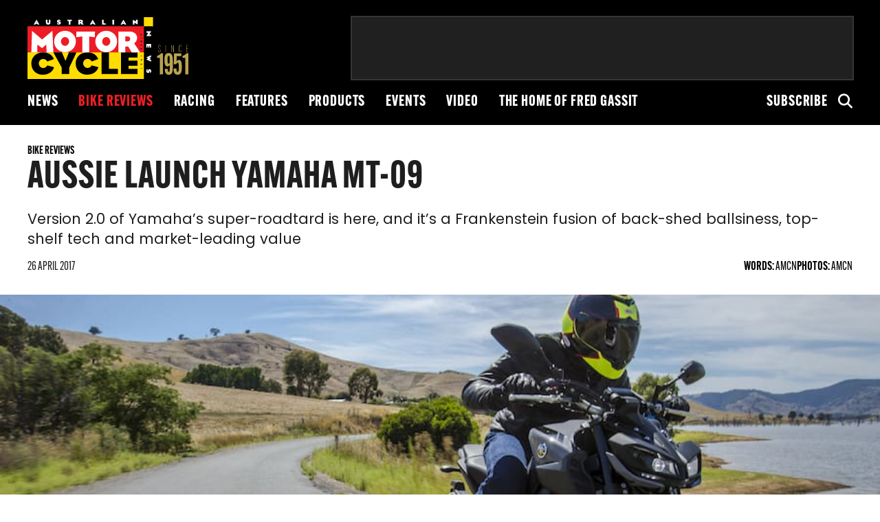

--- FILE ---
content_type: text/html; charset=UTF-8
request_url: https://amcn.com.au/editorial/15194/
body_size: 23535
content:
<!doctype html>
<!--
  * Website: AMCN
  * Version: 1.0.0 (2024-1)
  * Engineered @ 5thGarage
  * Design: Stephanie Goh
  * Development: Tayyab Azam
  * Copyright 2024.
-->
<html lang="en-AU">
      <head>
  <meta charset="UTF-8"/>
  <link rel="stylesheet" href="https://amcn.com.au/wp-content/themes/amcn/style.css" type="text/css" media="screen"/>
  <meta http-equiv="Content-Type" content="text/html; charset=UTF-8"/>
  <meta http-equiv="X-UA-Compatible" content="IE=edge">
  <meta name="viewport" content="width=device-width, initial-scale=1">
  <link rel="author" href="https://amcn.com.au/wp-content/themes/amcn/humans.txt"/>
  <link rel="pingback" href="https://amcn.com.au/xmlrpc.php"/>
  <link async rel="stylesheet" href="https://use.typekit.net/avv6qzj.css">
  <link async rel="stylesheet" href="https://cdnjs.cloudflare.com/ajax/libs/font-awesome/6.5.2/css/all.min.css">
  <meta name='robots' content='index, follow, max-image-preview:large, max-snippet:-1, max-video-preview:-1' />
	<style>img:is([sizes="auto" i], [sizes^="auto," i]) { contain-intrinsic-size: 3000px 1500px }</style>
	
	<!-- This site is optimized with the Yoast SEO Premium plugin v20.12 (Yoast SEO v26.8) - https://yoast.com/product/yoast-seo-premium-wordpress/ -->
	<title>Aussie Launch Yamaha MT-09 - Australian Motorcycle News</title>
	<meta name="description" content="Do you remember when riding ‘bitza’ bikes with superbike mills, cut-back subframes, brightly painted wheels and a tiny supermotard front cowl was all the rage? It was probably around the same time you were glued to your TV at 6am each morning watching Cheetah demonstrate perfect form in Australia’s very own version of Baywatch – Aerobics Oz Style. Or maybe that was just me." />
	<link rel="canonical" href="https://amcn.com.au/editorial/15194/" />
	<meta property="og:locale" content="en_US" />
	<meta property="og:type" content="article" />
	<meta property="og:title" content="Aussie Launch Yamaha MT-09" />
	<meta property="og:description" content="Do you remember when riding ‘bitza’ bikes with superbike mills, cut-back subframes, brightly painted wheels and a tiny supermotard front cowl was all the rage? It was probably around the same time you were glued to your TV at 6am each morning watching Cheetah demonstrate perfect form in Australia’s very own version of Baywatch – Aerobics Oz Style. Or maybe that was just me." />
	<meta property="og:url" content="https://amcn.com.au/editorial/15194/" />
	<meta property="og:site_name" content="Australian Motorcycle News" />
	<meta property="article:publisher" content="https://www.facebook.com/aumotorcyclenews/" />
	<meta property="article:modified_time" content="2017-04-26T05:22:13+00:00" />
	<meta property="og:image" content="https://amcn.com.au/wp-content/uploads/2017/04/17_MT-09_iK-4389.jpg" />
	<meta property="og:image:width" content="900" />
	<meta property="og:image:height" content="600" />
	<meta property="og:image:type" content="image/jpeg" />
	<meta name="twitter:card" content="summary_large_image" />
	<meta name="twitter:label1" content="Est. reading time" />
	<meta name="twitter:data1" content="9 minutes" />
	<script type="application/ld+json" class="yoast-schema-graph">{"@context":"https://schema.org","@graph":[{"@type":"WebPage","@id":"https://amcn.com.au/editorial/15194/","url":"https://amcn.com.au/editorial/15194/","name":"Aussie Launch Yamaha MT-09 - Australian Motorcycle News","isPartOf":{"@id":"https://amcn.com.au/#website"},"primaryImageOfPage":{"@id":"https://amcn.com.au/editorial/15194/#primaryimage"},"image":{"@id":"https://amcn.com.au/editorial/15194/#primaryimage"},"thumbnailUrl":"https://amcn.com.au/wp-content/uploads/2017/04/17_MT-09_iK-4389.jpg","datePublished":"2017-04-26T04:43:25+00:00","dateModified":"2017-04-26T05:22:13+00:00","description":"Do you remember when riding ‘bitza’ bikes with superbike mills, cut-back subframes, brightly painted wheels and a tiny supermotard front cowl was all the rage? It was probably around the same time you were glued to your TV at 6am each morning watching Cheetah demonstrate perfect form in Australia’s very own version of Baywatch – Aerobics Oz Style. Or maybe that was just me.","breadcrumb":{"@id":"https://amcn.com.au/editorial/15194/#breadcrumb"},"inLanguage":"en-AU","potentialAction":[{"@type":"ReadAction","target":["https://amcn.com.au/editorial/15194/"]}]},{"@type":"ImageObject","inLanguage":"en-AU","@id":"https://amcn.com.au/editorial/15194/#primaryimage","url":"https://amcn.com.au/wp-content/uploads/2017/04/17_MT-09_iK-4389.jpg","contentUrl":"https://amcn.com.au/wp-content/uploads/2017/04/17_MT-09_iK-4389.jpg","width":900,"height":600},{"@type":"BreadcrumbList","@id":"https://amcn.com.au/editorial/15194/#breadcrumb","itemListElement":[{"@type":"ListItem","position":1,"name":"Home","item":"https://amcn.com.au/"},{"@type":"ListItem","position":2,"name":"Aussie Launch Yamaha MT-09"}]},{"@type":"WebSite","@id":"https://amcn.com.au/#website","url":"https://amcn.com.au/","name":"Australian Motorcycle News","description":"","potentialAction":[{"@type":"SearchAction","target":{"@type":"EntryPoint","urlTemplate":"https://amcn.com.au/?s={search_term_string}"},"query-input":{"@type":"PropertyValueSpecification","valueRequired":true,"valueName":"search_term_string"}}],"inLanguage":"en-AU"}]}</script>
	<!-- / Yoast SEO Premium plugin. -->


<link rel='dns-prefetch' href='//cdnjs.cloudflare.com' />
<link rel='dns-prefetch' href='//www.googletagmanager.com' />
		<style>
			.lazyload,
			.lazyloading {
				max-width: 100%;
			}
		</style>
		<link rel='stylesheet' id='wp-block-library-css' href='https://amcn.com.au/wp-includes/css/dist/block-library/style.min.css?ver=6.8.3' type='text/css' media='all' />
<style id='classic-theme-styles-inline-css' type='text/css'>
/*! This file is auto-generated */
.wp-block-button__link{color:#fff;background-color:#32373c;border-radius:9999px;box-shadow:none;text-decoration:none;padding:calc(.667em + 2px) calc(1.333em + 2px);font-size:1.125em}.wp-block-file__button{background:#32373c;color:#fff;text-decoration:none}
</style>
<style id='global-styles-inline-css' type='text/css'>
:root{--wp--preset--aspect-ratio--square: 1;--wp--preset--aspect-ratio--4-3: 4/3;--wp--preset--aspect-ratio--3-4: 3/4;--wp--preset--aspect-ratio--3-2: 3/2;--wp--preset--aspect-ratio--2-3: 2/3;--wp--preset--aspect-ratio--16-9: 16/9;--wp--preset--aspect-ratio--9-16: 9/16;--wp--preset--color--black: #000000;--wp--preset--color--cyan-bluish-gray: #abb8c3;--wp--preset--color--white: #ffffff;--wp--preset--color--pale-pink: #f78da7;--wp--preset--color--vivid-red: #cf2e2e;--wp--preset--color--luminous-vivid-orange: #ff6900;--wp--preset--color--luminous-vivid-amber: #fcb900;--wp--preset--color--light-green-cyan: #7bdcb5;--wp--preset--color--vivid-green-cyan: #00d084;--wp--preset--color--pale-cyan-blue: #8ed1fc;--wp--preset--color--vivid-cyan-blue: #0693e3;--wp--preset--color--vivid-purple: #9b51e0;--wp--preset--gradient--vivid-cyan-blue-to-vivid-purple: linear-gradient(135deg,rgba(6,147,227,1) 0%,rgb(155,81,224) 100%);--wp--preset--gradient--light-green-cyan-to-vivid-green-cyan: linear-gradient(135deg,rgb(122,220,180) 0%,rgb(0,208,130) 100%);--wp--preset--gradient--luminous-vivid-amber-to-luminous-vivid-orange: linear-gradient(135deg,rgba(252,185,0,1) 0%,rgba(255,105,0,1) 100%);--wp--preset--gradient--luminous-vivid-orange-to-vivid-red: linear-gradient(135deg,rgba(255,105,0,1) 0%,rgb(207,46,46) 100%);--wp--preset--gradient--very-light-gray-to-cyan-bluish-gray: linear-gradient(135deg,rgb(238,238,238) 0%,rgb(169,184,195) 100%);--wp--preset--gradient--cool-to-warm-spectrum: linear-gradient(135deg,rgb(74,234,220) 0%,rgb(151,120,209) 20%,rgb(207,42,186) 40%,rgb(238,44,130) 60%,rgb(251,105,98) 80%,rgb(254,248,76) 100%);--wp--preset--gradient--blush-light-purple: linear-gradient(135deg,rgb(255,206,236) 0%,rgb(152,150,240) 100%);--wp--preset--gradient--blush-bordeaux: linear-gradient(135deg,rgb(254,205,165) 0%,rgb(254,45,45) 50%,rgb(107,0,62) 100%);--wp--preset--gradient--luminous-dusk: linear-gradient(135deg,rgb(255,203,112) 0%,rgb(199,81,192) 50%,rgb(65,88,208) 100%);--wp--preset--gradient--pale-ocean: linear-gradient(135deg,rgb(255,245,203) 0%,rgb(182,227,212) 50%,rgb(51,167,181) 100%);--wp--preset--gradient--electric-grass: linear-gradient(135deg,rgb(202,248,128) 0%,rgb(113,206,126) 100%);--wp--preset--gradient--midnight: linear-gradient(135deg,rgb(2,3,129) 0%,rgb(40,116,252) 100%);--wp--preset--font-size--small: 13px;--wp--preset--font-size--medium: 20px;--wp--preset--font-size--large: 36px;--wp--preset--font-size--x-large: 42px;--wp--preset--spacing--20: 0.44rem;--wp--preset--spacing--30: 0.67rem;--wp--preset--spacing--40: 1rem;--wp--preset--spacing--50: 1.5rem;--wp--preset--spacing--60: 2.25rem;--wp--preset--spacing--70: 3.38rem;--wp--preset--spacing--80: 5.06rem;--wp--preset--shadow--natural: 6px 6px 9px rgba(0, 0, 0, 0.2);--wp--preset--shadow--deep: 12px 12px 50px rgba(0, 0, 0, 0.4);--wp--preset--shadow--sharp: 6px 6px 0px rgba(0, 0, 0, 0.2);--wp--preset--shadow--outlined: 6px 6px 0px -3px rgba(255, 255, 255, 1), 6px 6px rgba(0, 0, 0, 1);--wp--preset--shadow--crisp: 6px 6px 0px rgba(0, 0, 0, 1);}:where(.is-layout-flex){gap: 0.5em;}:where(.is-layout-grid){gap: 0.5em;}body .is-layout-flex{display: flex;}.is-layout-flex{flex-wrap: wrap;align-items: center;}.is-layout-flex > :is(*, div){margin: 0;}body .is-layout-grid{display: grid;}.is-layout-grid > :is(*, div){margin: 0;}:where(.wp-block-columns.is-layout-flex){gap: 2em;}:where(.wp-block-columns.is-layout-grid){gap: 2em;}:where(.wp-block-post-template.is-layout-flex){gap: 1.25em;}:where(.wp-block-post-template.is-layout-grid){gap: 1.25em;}.has-black-color{color: var(--wp--preset--color--black) !important;}.has-cyan-bluish-gray-color{color: var(--wp--preset--color--cyan-bluish-gray) !important;}.has-white-color{color: var(--wp--preset--color--white) !important;}.has-pale-pink-color{color: var(--wp--preset--color--pale-pink) !important;}.has-vivid-red-color{color: var(--wp--preset--color--vivid-red) !important;}.has-luminous-vivid-orange-color{color: var(--wp--preset--color--luminous-vivid-orange) !important;}.has-luminous-vivid-amber-color{color: var(--wp--preset--color--luminous-vivid-amber) !important;}.has-light-green-cyan-color{color: var(--wp--preset--color--light-green-cyan) !important;}.has-vivid-green-cyan-color{color: var(--wp--preset--color--vivid-green-cyan) !important;}.has-pale-cyan-blue-color{color: var(--wp--preset--color--pale-cyan-blue) !important;}.has-vivid-cyan-blue-color{color: var(--wp--preset--color--vivid-cyan-blue) !important;}.has-vivid-purple-color{color: var(--wp--preset--color--vivid-purple) !important;}.has-black-background-color{background-color: var(--wp--preset--color--black) !important;}.has-cyan-bluish-gray-background-color{background-color: var(--wp--preset--color--cyan-bluish-gray) !important;}.has-white-background-color{background-color: var(--wp--preset--color--white) !important;}.has-pale-pink-background-color{background-color: var(--wp--preset--color--pale-pink) !important;}.has-vivid-red-background-color{background-color: var(--wp--preset--color--vivid-red) !important;}.has-luminous-vivid-orange-background-color{background-color: var(--wp--preset--color--luminous-vivid-orange) !important;}.has-luminous-vivid-amber-background-color{background-color: var(--wp--preset--color--luminous-vivid-amber) !important;}.has-light-green-cyan-background-color{background-color: var(--wp--preset--color--light-green-cyan) !important;}.has-vivid-green-cyan-background-color{background-color: var(--wp--preset--color--vivid-green-cyan) !important;}.has-pale-cyan-blue-background-color{background-color: var(--wp--preset--color--pale-cyan-blue) !important;}.has-vivid-cyan-blue-background-color{background-color: var(--wp--preset--color--vivid-cyan-blue) !important;}.has-vivid-purple-background-color{background-color: var(--wp--preset--color--vivid-purple) !important;}.has-black-border-color{border-color: var(--wp--preset--color--black) !important;}.has-cyan-bluish-gray-border-color{border-color: var(--wp--preset--color--cyan-bluish-gray) !important;}.has-white-border-color{border-color: var(--wp--preset--color--white) !important;}.has-pale-pink-border-color{border-color: var(--wp--preset--color--pale-pink) !important;}.has-vivid-red-border-color{border-color: var(--wp--preset--color--vivid-red) !important;}.has-luminous-vivid-orange-border-color{border-color: var(--wp--preset--color--luminous-vivid-orange) !important;}.has-luminous-vivid-amber-border-color{border-color: var(--wp--preset--color--luminous-vivid-amber) !important;}.has-light-green-cyan-border-color{border-color: var(--wp--preset--color--light-green-cyan) !important;}.has-vivid-green-cyan-border-color{border-color: var(--wp--preset--color--vivid-green-cyan) !important;}.has-pale-cyan-blue-border-color{border-color: var(--wp--preset--color--pale-cyan-blue) !important;}.has-vivid-cyan-blue-border-color{border-color: var(--wp--preset--color--vivid-cyan-blue) !important;}.has-vivid-purple-border-color{border-color: var(--wp--preset--color--vivid-purple) !important;}.has-vivid-cyan-blue-to-vivid-purple-gradient-background{background: var(--wp--preset--gradient--vivid-cyan-blue-to-vivid-purple) !important;}.has-light-green-cyan-to-vivid-green-cyan-gradient-background{background: var(--wp--preset--gradient--light-green-cyan-to-vivid-green-cyan) !important;}.has-luminous-vivid-amber-to-luminous-vivid-orange-gradient-background{background: var(--wp--preset--gradient--luminous-vivid-amber-to-luminous-vivid-orange) !important;}.has-luminous-vivid-orange-to-vivid-red-gradient-background{background: var(--wp--preset--gradient--luminous-vivid-orange-to-vivid-red) !important;}.has-very-light-gray-to-cyan-bluish-gray-gradient-background{background: var(--wp--preset--gradient--very-light-gray-to-cyan-bluish-gray) !important;}.has-cool-to-warm-spectrum-gradient-background{background: var(--wp--preset--gradient--cool-to-warm-spectrum) !important;}.has-blush-light-purple-gradient-background{background: var(--wp--preset--gradient--blush-light-purple) !important;}.has-blush-bordeaux-gradient-background{background: var(--wp--preset--gradient--blush-bordeaux) !important;}.has-luminous-dusk-gradient-background{background: var(--wp--preset--gradient--luminous-dusk) !important;}.has-pale-ocean-gradient-background{background: var(--wp--preset--gradient--pale-ocean) !important;}.has-electric-grass-gradient-background{background: var(--wp--preset--gradient--electric-grass) !important;}.has-midnight-gradient-background{background: var(--wp--preset--gradient--midnight) !important;}.has-small-font-size{font-size: var(--wp--preset--font-size--small) !important;}.has-medium-font-size{font-size: var(--wp--preset--font-size--medium) !important;}.has-large-font-size{font-size: var(--wp--preset--font-size--large) !important;}.has-x-large-font-size{font-size: var(--wp--preset--font-size--x-large) !important;}
:where(.wp-block-post-template.is-layout-flex){gap: 1.25em;}:where(.wp-block-post-template.is-layout-grid){gap: 1.25em;}
:where(.wp-block-columns.is-layout-flex){gap: 2em;}:where(.wp-block-columns.is-layout-grid){gap: 2em;}
:root :where(.wp-block-pullquote){font-size: 1.5em;line-height: 1.6;}
</style>
<link rel='stylesheet' id='yop-public-css' href='https://amcn.com.au/wp-content/plugins/yop-poll/public/assets/css/yop-poll-public-6.5.39.css?ver=6.8.3' type='text/css' media='all' />
<link rel='stylesheet' id='tablepress-default-css' href='https://amcn.com.au/wp-content/plugins/tablepress/css/build/default.css?ver=3.2.6' type='text/css' media='all' />
<script type="text/javascript" src="https://cdnjs.cloudflare.com/ajax/libs/jquery/3.5.1/jquery.min.js?ver=3.5.1" id="jquery-js"></script>
<script type="text/javascript" id="yop-public-js-extra">
/* <![CDATA[ */
var objectL10n = {"yopPollParams":{"urlParams":{"ajax":"https:\/\/amcn.com.au\/wp-admin\/admin-ajax.php","wpLogin":"https:\/\/amcn.com.au\/wp-login.php?redirect_to=https%3A%2F%2Famcn.com.au%2Fwp-admin%2Fadmin-ajax.php%3Faction%3Dyop_poll_record_wordpress_vote"},"apiParams":{"reCaptcha":{"siteKey":""},"reCaptchaV2Invisible":{"siteKey":""},"reCaptchaV3":{"siteKey":""},"hCaptcha":{"siteKey":""},"cloudflareTurnstile":{"siteKey":""}},"captchaParams":{"imgPath":"https:\/\/amcn.com.au\/wp-content\/plugins\/yop-poll\/public\/assets\/img\/","url":"https:\/\/amcn.com.au\/wp-content\/plugins\/yop-poll\/app.php","accessibilityAlt":"Sound icon","accessibilityTitle":"Accessibility option: listen to a question and answer it!","accessibilityDescription":"Type below the <strong>answer<\/strong> to what you hear. Numbers or words:","explanation":"Click or touch the <strong>ANSWER<\/strong>","refreshAlt":"Refresh\/reload icon","refreshTitle":"Refresh\/reload: get new images and accessibility option!"},"voteParams":{"invalidPoll":"Invalid Poll","noAnswersSelected":"No answer selected","minAnswersRequired":"At least {min_answers_allowed} answer(s) required","maxAnswersRequired":"A max of {max_answers_allowed} answer(s) accepted","noAnswerForOther":"No other answer entered","noValueForCustomField":"{custom_field_name} is required","tooManyCharsForCustomField":"Text for {custom_field_name} is too long","consentNotChecked":"You must agree to our terms and conditions","noCaptchaSelected":"Captcha is required","thankYou":"Thank you for your vote"},"resultsParams":{"singleVote":"vote","multipleVotes":"votes","singleAnswer":"answer","multipleAnswers":"answers"}}};
/* ]]> */
</script>
<script type="text/javascript" src="https://amcn.com.au/wp-content/plugins/yop-poll/public/assets/js/yop-poll-public-6.5.39.min.js?ver=6.8.3" id="yop-public-js"></script>

<!-- Google tag (gtag.js) snippet added by Site Kit -->
<!-- Google Analytics snippet added by Site Kit -->
<script type="text/javascript" src="https://www.googletagmanager.com/gtag/js?id=GT-W6NJMJD" id="google_gtagjs-js" async></script>
<script type="text/javascript" id="google_gtagjs-js-after">
/* <![CDATA[ */
window.dataLayer = window.dataLayer || [];function gtag(){dataLayer.push(arguments);}
gtag("set","linker",{"domains":["amcn.com.au"]});
gtag("js", new Date());
gtag("set", "developer_id.dZTNiMT", true);
gtag("config", "GT-W6NJMJD");
/* ]]> */
</script>
<link rel="https://api.w.org/" href="https://amcn.com.au/wp-json/" /><link rel="alternate" title="JSON" type="application/json" href="https://amcn.com.au/wp-json/wp/v2/editorial/15194" /><link rel='shortlink' href='https://amcn.com.au/?p=15194' />
<link rel="alternate" title="oEmbed (JSON)" type="application/json+oembed" href="https://amcn.com.au/wp-json/oembed/1.0/embed?url=https%3A%2F%2Famcn.com.au%2Feditorial%2F15194%2F" />
<link rel="alternate" title="oEmbed (XML)" type="text/xml+oembed" href="https://amcn.com.au/wp-json/oembed/1.0/embed?url=https%3A%2F%2Famcn.com.au%2Feditorial%2F15194%2F&#038;format=xml" />
<meta name="generator" content="Site Kit by Google 1.171.0" />		<script>
			document.documentElement.className = document.documentElement.className.replace('no-js', 'js');
		</script>
				<style>
			.no-js img.lazyload {
				display: none;
			}

			figure.wp-block-image img.lazyloading {
				min-width: 150px;
			}

			.lazyload,
			.lazyloading {
				--smush-placeholder-width: 100px;
				--smush-placeholder-aspect-ratio: 1/1;
				width: var(--smush-image-width, var(--smush-placeholder-width)) !important;
				aspect-ratio: var(--smush-image-aspect-ratio, var(--smush-placeholder-aspect-ratio)) !important;
			}

						.lazyload, .lazyloading {
				opacity: 0;
			}

			.lazyloaded {
				opacity: 1;
				transition: opacity 400ms;
				transition-delay: 0ms;
			}

					</style>
		
<!-- Google AdSense meta tags added by Site Kit -->
<meta name="google-adsense-platform-account" content="ca-host-pub-2644536267352236">
<meta name="google-adsense-platform-domain" content="sitekit.withgoogle.com">
<!-- End Google AdSense meta tags added by Site Kit -->

  <!-- ads scripts and initialisation -->
  <script src="https://securepubads.g.doubleclick.net/tag/js/gpt.js" crossorigin="anonymous" async></script>
<script>
  window.googletag = window.googletag || {
    cmd: []
  };
</script>
</head>
  
  <!-- BODY Start -->
  <body class="wp-singular editorial-template-default single single-editorial postid-15194 wp-theme-amcn" data-template="base.twig">

    <div class="accessibility">
      <a href="#main">Skip to content</a>
    </div>

    <div id="wrapper">
      <!-- HEADER Start -->
              <header id="global-header" class="hidden-print no-billboard" role="banner">
          <!--Main Menu-->
<section class="header">
  <div class="container-fluid">
    <div class="header-inner">
      <div class="header-left">
        <div class="hamburger">
          <span class="bar"></span>
          <span class="bar"></span>
          <span class="bar"></span>
        </div>
        <a href="https://amcn.com.au" class="logo">
          <?xml version="1.0" encoding="utf-8"?>
<!-- Generator: Adobe Illustrator 27.8.0, SVG Export Plug-In . SVG Version: 6.00 Build 0)  -->
<svg version="1.1" id="Layer_1" xmlns="http://www.w3.org/2000/svg" xmlns:xlink="http://www.w3.org/1999/xlink" x="0px" y="0px"
	 viewBox="0 0 441.1 170" style="enable-background:new 0 0 441.1 170;" xml:space="preserve">
<style type="text/css">
	.st0{fill:none;stroke:#6D6E71;stroke-width:0.6662;}
	.st1{clip-path:url(#SVGID_00000124124694865603053660000000742113684853100678_);}
	.st2{clip-path:url(#SVGID_00000124124694865603053660000000742113684853100678_);fill:#FFDD00;}
	.st3{fill:#ED1C24;}
	.st4{fill:#FFDD00;}
	.st5{fill:#FFFFFF;}
	.st6{fill:#B9A350;}
</style>
<g>
	<path d="M53.1,12.2"/>
	<path class="st0" d="M53.1,12.2"/>
	<path d="M171.7,12.2"/>
	<path class="st0" d="M171.7,12.2"/>
	<path d="M185.3,10"/>
	<path class="st0" d="M185.3,10"/>
	<path d="M61.7,21.8"/>
	<path class="st0" d="M61.7,21.8"/>
	<path d="M180.3,21.8"/>
	<path class="st0" d="M180.3,21.8"/>
	<path d="M66.8,36.7"/>
	<path class="st0" d="M66.8,36.7"/>
	<path d="M194,19.6"/>
	<path class="st0" d="M194,19.6"/>
	<g>
		<defs>
			<rect id="SVGID_1_" y="0" width="504.6" height="170.1"/>
		</defs>
		<clipPath id="SVGID_00000131353940097162435360000009194870993989148605_">
			<use xlink:href="#SVGID_1_"  style="overflow:visible;"/>
		</clipPath>
		<polygon style="clip-path:url(#SVGID_00000131353940097162435360000009194870993989148605_);" points="0,-0.1 0,25.6 319.1,25.6 
			319.1,-0.1 0,-0.1 		"/>
		<polygon style="clip-path:url(#SVGID_00000131353940097162435360000009194870993989148605_);fill:#FFDD00;" points="319.1,-0.1 
			319.1,26.7 344.2,26.7 344.2,-0.1 319.1,-0.1 		"/>
	</g>
	<polygon points="319.1,25.2 319.1,170.1 344.2,170.1 344.2,25.2 319.1,25.2 	"/>
	<polygon class="st3" points="0,25.2 0,102.4 319.1,102.4 319.1,25.2 0,25.2 	"/>
	<polygon class="st4" points="0,96.6 0,170.1 319.1,170.1 319.1,96.6 0,96.6 	"/>
	<path d="M194.4,137.5l-18.5-5c-1.2,3-5.2,7.2-11.3,7.2c-6.8,0-12-6-12-12.9c0-6.5,5.3-12,11.8-12c5.2,0,9.4,2.7,11.5,7l18.1-6.7
		c-5.2-12.1-15.4-18.4-29.9-18.4c-19.5,0-32,13.7-32,30.4c0,19,13.8,31.1,30.8,31.1C178.9,158.2,191,150.2,194.4,137.5L194.4,137.5z
		"/>
	<polygon points="301.4,156.3 301.4,142.1 276.9,142.1 276.9,133.8 301.4,133.8 301.4,119.6 276.9,119.6 276.9,111.2 301.4,111.2 
		301.4,96.9 256.4,96.9 256.4,156.3 301.4,156.3 	"/>
	<polygon points="248,156.3 248,142.1 223.6,142.1 223.6,96.9 203,96.9 203,156.3 248,156.3 	"/>
	<polygon points="134.3,96.9 113.5,96.9 104.2,120.3 94.3,96.9 71,96.9 94,138.8 94,156.3 114.5,156.3 114.5,138.8 134.3,96.9 	"/>
	<path d="M72.8,137.6l-18.5-5c-1.2,3-5.2,7.2-11.3,7.2c-6.8,0-12-6-12-12.9c0-6.5,5.3-12,11.8-12c5.2,0,9.4,2.7,11.5,7l18.1-6.7
		C67.2,103.2,57,96.9,42.5,96.9c-19.5,0-32,13.7-32,30.4c0,19,13.8,31.1,30.8,31.1C57.2,158.4,69.4,150.3,72.8,137.6L72.8,137.6z"/>
	<polygon class="st5" points="71,96.6 68.3,37.6 40,61.4 12.4,37.6 10.5,96.6 26.7,96.6 27.2,75.3 40,85.2 51.3,75.3 52.6,96.6 
		71,96.6 	"/>
	<path class="st5" d="M132.7,66.4c0-16.7-13.5-28.9-30-28.9c-16,0-29.7,12.7-29.7,29.5s13.9,29.5,29.9,29.5
		C118.8,96.6,132.7,83.4,132.7,66.4L132.7,66.4z M114,66.8c0,6.6-5,12.1-11.3,12c-6.1-0.1-10.9-5.4-10.9-11.9
		c0-6.5,4.8-12.2,10.9-12.2C109.1,54.7,114,60.2,114,66.8L114,66.8z"/>
	<polygon class="st5" points="185,39.5 134,39.5 133.9,55.2 150.2,53.1 150.2,96.6 169,96.6 169,53.2 184.9,55.2 185,39.5 	"/>
	<path class="st5" d="M245.7,66.4c0-16.7-13.5-28.9-30-28.9c-16,0-29.7,12.7-29.7,29.5s13.9,29.5,29.9,29.5S245.7,83.4,245.7,66.4
		L245.7,66.4z M227,66.8c0,6.6-5,12.1-11.3,12c-6.1-0.1-10.9-5.4-10.9-11.9c0-6.5,4.8-12.2,10.9-12.2C222.1,54.7,227,60.2,227,66.8
		L227,66.8z"/>
	<path class="st5" d="M308.7,96.6L292.6,72c5.4-3.7,8-10.3,8-15.3c0-10.6-9.8-17.2-20.5-17.2h-30.7v57.1h18.8v-16h8l9.4,16H308.7
		L308.7,96.6z M281.4,59.8c0,4.8-2.8,6.8-6.9,6.8h-6.3V53.1h6.4C280,53.1,281.4,55.9,281.4,59.8L281.4,59.8z"/>
	<path d="M311.3,49.7c1,0,1.2-0.8,1.4-1.5c0.2-0.7,0.3-0.9,0.5-0.9c0.2,0,0.4,0.2,0.4,0.7c0,0.4-0.2,0.7-0.5,1l0.6,0.7
		c0.4-0.4,0.7-1,0.7-1.7c0-0.9-0.5-1.6-1.3-1.6c-0.9,0-1.2,0.6-1.4,1.4c-0.2,0.9-0.3,1-0.6,1c-0.3,0-0.5-0.3-0.5-0.8
		c0-0.4,0.1-0.8,0.5-1.2l-0.6-0.7c-0.5,0.3-0.8,1-0.8,1.8C309.9,49.2,310.5,49.7,311.3,49.7L311.3,49.7z M310,57.6h4.5v-0.9H310
		V57.6L310,57.6z M310,68.3h4.5v-0.9h-1.9c-0.3,0-0.8,0-1,0c0.1-0.1,0.3-0.2,0.5-0.3l2.4-1.6v-0.9H310v0.9h2c0.3,0,0.8,0,1,0
		c-0.1,0.1-0.3,0.2-0.5,0.3l-2.5,1.7V68.3L310,68.3z M313.6,78.8c0.6-0.3,1-0.8,1-1.7c0-1.2-1-2-2.3-2c-1.4,0-2.3,0.8-2.3,2
		c0,0.8,0.4,1.4,1,1.7l0.5-0.8c-0.4-0.2-0.6-0.5-0.6-0.9c0-0.7,0.6-1.1,1.4-1.1c0.8,0,1.4,0.4,1.4,1.1c0,0.4-0.2,0.7-0.5,0.8
		L313.6,78.8L313.6,78.8z M310,88.9h0.9v-2.4h1.1v1.3h0.9v-1.3h0.8v2.3h0.9v-3.2H310V88.9L310,88.9z M310,106.7h4.5v-0.8
		c-0.4-0.1-0.6-0.4-0.6-0.9h-0.7v0.8H310V106.7L310,106.7z M312.7,119.1c1.3,0,1.8-0.8,1.8-1.8c0-1.1-0.5-1.9-1.6-1.9
		c-1,0-1.5,0.7-1.5,1.6c0,0.5,0.1,0.8,0.3,1c-0.7-0.3-1.1-0.9-1.1-2h-0.9C309.9,118.4,311.6,119.1,312.7,119.1L312.7,119.1z
		 M313.1,118.1c-0.5,0-0.7-0.3-0.7-1c0-0.6,0.2-0.9,0.7-0.9c0.4,0,0.7,0.4,0.7,1C313.7,117.8,313.5,118.1,313.1,118.1L313.1,118.1z
		 M311.6,131.2c0.9,0,1.5-0.5,1.5-1.6c0-0.4-0.1-0.7-0.2-1l0.8,0.1v2.2h0.9v-3l-2.3-0.2l-0.3,0.9c0.1,0.2,0.3,0.5,0.3,0.9
		c0,0.4-0.2,0.8-0.7,0.8c-0.5,0-0.7-0.4-0.7-1c0-0.5,0.1-0.9,0.4-1.3l-0.8-0.4c-0.4,0.6-0.5,1.1-0.5,1.8
		C309.9,130.4,310.5,131.2,311.6,131.2L311.6,131.2z M310,141.3h4.5v-0.8c-0.4-0.1-0.6-0.4-0.6-0.9h-0.7v0.8H310V141.3L310,141.3z"
		/>
	<path class="st5" d="M325.7,52.1H339v-4.5h-5.1l5.4-8.9h-13.3v4.5h5.1L325.7,52.1L325.7,52.1z M325.9,83.8h3.1v-5.4h1.8v5.4h3.1
		v-5.4h1.8v5.4h3.1v-9.9h-13V83.8L325.9,83.8z M339,122.4v-4.8l-4.9-1.7l5.1-2.4l-5.1-2.4l4.9-1.7v-4.8l-13.3,5.9l4.8,2.9l-4.8,3
		L339,122.4L339,122.4z M330.4,153.4c3,0,3.7-2.2,4-4c0.2-1.3,0.2-2.4,1.1-2.4c0.7,0,0.9,0.6,0.9,1.3c0,0.9-0.4,1.5-1.2,1.7l1.1,3
		c2.3-0.6,2.9-2.7,2.9-5c0-2.8-1.9-5.1-4.8-5.1c-2.3,0-3.4,1.7-3.7,3.3c-0.3,1.5-0.2,2.9-1.2,2.9c-0.8,0-1-0.7-1-1.5
		c0-0.9,0.7-1.5,1.4-1.8l-1.2-3.2c-2.1,1-3,2.6-3,5.3C325.7,150.7,327.5,153.4,330.4,153.4L330.4,153.4z"/>
	<path class="st5" d="M32.5,20.2L24.8,6.9L17,20.2h4.5l0.8-1.6h4.9l0.8,1.6H32.5L32.5,20.2z M26,15.8h-2.5l1.3-2.7L26,15.8L26,15.8z
		 M62.8,14.9V7.1h-4.5v7c0,1.6-0.2,2.3-1.7,2.3c-1.6,0-1.7-1.2-1.7-2.3v-7h-4.5v7.6c0,4,3,5.7,6.3,5.7
		C59.8,20.4,62.8,18.8,62.8,14.9L62.8,14.9z M91.4,15.6c0-3-2.1-3.7-4-4c-1.3-0.2-2.4-0.2-2.4-1.1c0-0.7,0.6-0.9,1.3-0.9
		c0.8,0,1.5,0.4,1.7,1.2l3-1.1c-0.6-2.3-2.7-2.9-5-2.9c-2.8,0-5.1,1.9-5.1,4.8c0,2.3,1.7,3.4,3.3,3.7c1.5,0.3,2.9,0.2,2.9,1.2
		c0,0.8-0.7,1-1.5,1c-0.9,0-1.5-0.7-1.8-1.4l-3.2,1.2c1,2.1,2.6,3,5.2,3C88.8,20.4,91.4,18.6,91.4,15.6L91.4,15.6z M121.5,7.1h-12.3
		l0,3.6l3.9-0.5v10h4.5v-9.9l3.8,0.5L121.5,7.1L121.5,7.1z M154,20.2l-3.9-5.6c1.3-0.9,1.9-2.4,1.9-3.5c0-2.4-2.4-3.9-4.9-3.9h-7.4
		v13.1h4.5v-3.7h1.9l2.3,3.7H154L154,20.2z M147.4,11.7c0,1.1-0.7,1.6-1.7,1.6h-1.5v-3.1h1.5C147,10.2,147.4,10.8,147.4,11.7
		L147.4,11.7z M186.5,20.2l-7.8-13.3L171,20.2h4.5l0.8-1.6h4.9l0.8,1.6H186.5L186.5,20.2z M180,15.8h-2.5l1.3-2.7L180,15.8L180,15.8
		z M214.3,20.2V17h-5.4v-10h-4.5v13.1H214.3L214.3,20.2z M237.4,20.2V7.1h-4.5v13.1H237.4L237.4,20.2z M270.8,20.2L263,6.9
		l-7.8,13.3h4.5l0.8-1.6h4.9l0.8,1.6H270.8L270.8,20.2z M264.3,15.8h-2.5L263,13L264.3,15.8L264.3,15.8z M302.1,20.4V7.1h-4.5v5.1
		l-8.9-5.4v13.3h4.5V15L302.1,20.4L302.1,20.4z"/>
	<path class="st6" d="M362.7,112v39.5l-0.1,5.9h8.7l-0.1-5.9v-46.4l0.1-5.9h-5.2c-1.1,2.2-5.1,5.3-10.9,7.5v5.3H362.7L362.7,112z
		 M387.2,150.6c-2.6,0-2.6-4-2.6-8.3v-0.2h-8.3v0.2c0,7.2,1.6,10.9,3.5,13c1.8,2,4.3,3.2,7.4,3.2c3,0,5.7-1.1,7.5-3
		c2.4-2.7,3.8-6.6,3.8-17.8v-18.1c0-11.1-1.4-15-3.8-17.8c-1.8-2-4.5-3.2-7.7-3.2c-3.3,0-5.9,1.1-7.9,3.2c-2.6,3-3.5,6.2-3.5,14.9
		v1.1c0,8.5,0.8,12.7,3.1,15.5c1.4,1.5,3.3,2.4,5.3,2.4c2.2,0,4.2-1.4,6-4.1v7.9C390,147.2,389.8,150.6,387.2,150.6L387.2,150.6z
		 M386.9,127.9c-2.7,0-2.8-3.7-2.8-10.4v-1.1c0-7,0.1-10.1,2.8-10.1c2.9,0,3,3.7,3,11.3v6.7C389.2,126.8,388,127.9,386.9,127.9
		L386.9,127.9z M411.4,158.4c3.4,0,6.3-1.3,8-3.3c2.1-2.4,3.7-6.3,3.7-15.1v-4.6c0-9-1-13-3-15.5c-1.4-1.7-3.2-2.4-5.1-2.4
		c-2.3,0-4.3,1.2-6.3,3.8l0.4-14h12.7v-7.8h-20l-0.7,30h6.9c0.9-3.1,2.2-4.5,3.6-4.5c2.8,0,3,3.6,3,9.5v5.4c0,7.2-0.3,10.6-3.1,10.6
		c-2.6,0-3-3.2-3-9.2v-0.2h-8.1v0.2c0,8,1.5,11.6,3.4,13.8C405.5,157.2,408.3,158.4,411.4,158.4L411.4,158.4z M432.5,112v39.5
		l-0.1,5.9h8.7l-0.1-5.9v-46.4l0.1-5.9H436c-1.1,2.2-5.1,5.3-10.9,7.5v5.3H432.5L432.5,112z"/>
	<path class="st6" d="M358,91c0.1,3.5,1.4,5.3,3.7,5.3c2,0,3.2-1.4,3.2-4c0-1.8-0.6-3.4-1.9-4.9l-2.1-2.7c-1.2-1.4-1.5-2.7-1.5-4.1
		c0-2.4,1-3.3,2.2-3.3c1.5,0,2.3,1.8,2.4,4.1l1-0.1c-0.1-2.7-1.2-4.8-3.3-4.8c-1.7,0-3.2,1.2-3.2,4c0,1.6,0.6,3.1,1.8,4.6l2.1,2.7
		c1.1,1.3,1.7,2.7,1.7,4.4c0,2.2-0.9,3.3-2.3,3.3c-1.6,0-2.6-1.5-2.7-4.7L358,91L358,91z M378.5,77v19h1V77H378.5L378.5,77z
		 M394.1,96h1V81.5c0-0.8-0.1-1.8-0.1-2.5h0.1c0.1,0.7,0.4,1.4,0.7,2.5l4.4,14.6h1.1V77h-1v14.3c0,0.8,0.1,1.8,0.1,2.5h-0.1
		c-0.2-0.7-0.4-1.4-0.7-2.5L395.3,77h-1.2V96L394.1,96z M421.8,81.7L421.8,81.7c0-1.1,0-2.7-0.7-3.8c-0.5-0.7-1.2-1.3-2.6-1.3
		c-1.3,0-2.1,0.5-2.6,1.3c-0.7,1-0.7,2.6-0.7,4v9.1c0,1.4,0,3,0.7,4c0.5,0.7,1.2,1.3,2.6,1.3c1.3,0,2.1-0.5,2.6-1.2
		c0.7-1,0.7-2.6,0.7-4v-0.2h-1v0.3c0,1.4-0.1,2.7-0.5,3.6c-0.3,0.6-0.9,0.9-1.7,0.9c-0.9,0-1.4-0.3-1.7-0.9
		c-0.4-0.8-0.5-2.1-0.5-3.5v-9.3c0-1.4,0.1-2.7,0.5-3.5c0.3-0.6,0.9-0.9,1.7-0.9c0.9,0,1.4,0.3,1.7,0.9c0.4,0.8,0.5,2.2,0.5,3.3v0.1
		H421.8L421.8,81.7z M440.3,86.4v-0.7h-3.8v-8.1h4.5V77h-5.5v19h5.7v-0.7h-4.7v-8.9H440.3L440.3,86.4z"/>
</g>
</svg>
        </a>
        <div class="search-icon-mobile">
          <i class="fas fa-search"></i>
        </div>
      </div>
      <div class="header-right">
          
  
                  
                            
  

                          
    <style>
              /* Show desktop ad slot on large screens */
        @media (min-width: 768px) { #div-gpt-ad-1717710948279-0 { display: block; } }
          </style>
        <script>
      googletag.cmd.push(function () {
        googletag.defineSlot('/64099540/amcn_biketest_editorial_TopLB', [728,90], 'div-gpt-ad-1717710948279-0').addService(googletag.pubads());
        googletag.pubads().enableSingleRequest();
        googletag.enableServices();
      });
    </script>
    <!-- /64099540/amcn_biketest_editorial_TopLB -->
    <div id='div-gpt-ad-1717710948279-0' class="ad-slot" style="min-width: 728px; min-height: 90px;">
      <script>
        googletag.cmd.push(function () {
          googletag.display('div-gpt-ad-1717710948279-0');
        });
      </script>
    </div>
                              
    <style>
              /* Show mobile ad slot on smaller screens */
        @media (max-width: 767px) { #div-gpt-ad-1717710948279-1 { display: block; } }
          </style>
        <script>
      googletag.cmd.push(function () {
        googletag.defineSlot('/64099540/amcn_biketest_editorial_TopLB', [320,50], 'div-gpt-ad-1717710948279-1').addService(googletag.pubads());
        googletag.pubads().enableSingleRequest();
        googletag.enableServices();
      });
    </script>
    <!-- /64099540/amcn_biketest_editorial_TopLB -->
    <div id='div-gpt-ad-1717710948279-1' class="ad-slot" style="min-width: 320px; min-height: 50px;">
      <script>
        googletag.cmd.push(function () {
          googletag.display('div-gpt-ad-1717710948279-1');
        });
      </script>
    </div>
            </div>
    </div>
    <div class="header-bottom">
      <div class="uk-visible@m">
        <div class="header-menu">
          <div class="main-nav-left">
            
	<ul class="header-nav">
			<li class="menu-item menu-item-type-taxonomy menu-item-object-categories">
			<a target="_self" href="https://amcn.com.au/categories/news/">News</a>
					</li>
			<li class="menu-item menu-item-type-taxonomy menu-item-object-categories current-editorial-ancestor current-menu-parent current-editorial-parent menu-item-has-children">
			<a target="_self" href="https://amcn.com.au/categories/bike-reviews/">Bike reviews</a>
			
	<ul class="sub-menu">
			<li class="menu-item menu-item-type-taxonomy menu-item-object-categories">
			<a target="_self" href="https://amcn.com.au/categories/bike-reviews/adventure/">Adventure</a>
					</li>
			<li class="menu-item menu-item-type-taxonomy menu-item-object-categories">
			<a target="_self" href="https://amcn.com.au/categories/bike-reviews/cruiser/">Cruiser</a>
					</li>
			<li class="menu-item menu-item-type-taxonomy menu-item-object-categories">
			<a target="_self" href="https://amcn.com.au/categories/bike-reviews/dirt/">Dirt</a>
					</li>
			<li class="menu-item menu-item-type-taxonomy menu-item-object-categories">
			<a target="_self" href="https://amcn.com.au/categories/bike-reviews/electric/">Electric</a>
					</li>
			<li class="menu-item menu-item-type-taxonomy menu-item-object-categories">
			<a target="_self" href="https://amcn.com.au/categories/bike-reviews/pre-2000/">Pre-2000</a>
					</li>
			<li class="menu-item menu-item-type-taxonomy menu-item-object-categories">
			<a target="_self" href="https://amcn.com.au/categories/bike-reviews/retro/">Retro</a>
					</li>
			<li class="menu-item menu-item-type-taxonomy menu-item-object-categories">
			<a target="_self" href="https://amcn.com.au/categories/bike-reviews/road/">Road</a>
					</li>
			<li class="menu-item menu-item-type-taxonomy menu-item-object-categories">
			<a target="_self" href="https://amcn.com.au/categories/bike-reviews/scooter/">Scooter</a>
					</li>
			<li class="menu-item menu-item-type-taxonomy menu-item-object-categories">
			<a target="_self" href="https://amcn.com.au/categories/bike-reviews/sportsbike/">Sportsbike</a>
					</li>
			<li class="menu-item menu-item-type-taxonomy menu-item-object-categories">
			<a target="_self" href="https://amcn.com.au/categories/bike-reviews/touring/">Touring</a>
					</li>
			<li class="menu-item menu-item-type-taxonomy menu-item-object-categories">
			<a target="_self" href="https://amcn.com.au/categories/bike-reviews/used-bike/">Used bike</a>
					</li>
		</ul>

		</li>
			<li class="menu-item menu-item-type-taxonomy menu-item-object-categories menu-item-has-children">
			<a target="_self" href="https://amcn.com.au/categories/racing/">Racing</a>
			
	<ul class="sub-menu">
			<li class="menu-item menu-item-type-taxonomy menu-item-object-categories">
			<a target="_self" href="https://amcn.com.au/categories/racing/asbk/">ASBK</a>
					</li>
			<li class="menu-item menu-item-type-taxonomy menu-item-object-categories">
			<a target="_self" href="https://amcn.com.au/categories/racing/club/">Club</a>
					</li>
			<li class="menu-item menu-item-type-taxonomy menu-item-object-categories">
			<a target="_self" href="https://amcn.com.au/categories/racing/motogp/">MotoGP</a>
					</li>
			<li class="menu-item menu-item-type-taxonomy menu-item-object-categories">
			<a target="_self" href="https://amcn.com.au/categories/racing/off-road/">Off-road</a>
					</li>
			<li class="menu-item menu-item-type-taxonomy menu-item-object-categories">
			<a target="_self" href="https://amcn.com.au/categories/racing/worldsbk/">WorldSBK</a>
					</li>
		</ul>

		</li>
			<li class="menu-item menu-item-type-taxonomy menu-item-object-categories menu-item-has-children">
			<a target="_self" href="https://amcn.com.au/categories/features/">Features</a>
			
	<ul class="sub-menu">
			<li class="menu-item menu-item-type-taxonomy menu-item-object-categories">
			<a target="_self" href="https://amcn.com.au/categories/features/moty/">Motorcycle of the Year</a>
					</li>
			<li class="menu-item menu-item-type-taxonomy menu-item-object-categories">
			<a target="_self" href="https://amcn.com.au/categories/features/history/">History</a>
					</li>
			<li class="menu-item menu-item-type-taxonomy menu-item-object-categories">
			<a target="_self" href="https://amcn.com.au/categories/features/how-to-columns/">How to</a>
					</li>
			<li class="menu-item menu-item-type-taxonomy menu-item-object-categories">
			<a target="_self" href="https://amcn.com.au/categories/features/interviews/">Interviews</a>
					</li>
			<li class="menu-item menu-item-type-taxonomy menu-item-object-categories">
			<a target="_self" href="https://amcn.com.au/categories/features/opinion/">Opinion</a>
					</li>
			<li class="menu-item menu-item-type-taxonomy menu-item-object-categories">
			<a target="_self" href="https://amcn.com.au/categories/features/rides/">Rides</a>
					</li>
		</ul>

		</li>
			<li class="menu-item menu-item-type-taxonomy menu-item-object-categories menu-item-has-children">
			<a target="_self" href="https://amcn.com.au/categories/products/">Products</a>
			
	<ul class="sub-menu">
			<li class="menu-item menu-item-type-taxonomy menu-item-object-categories">
			<a target="_self" href="https://amcn.com.au/categories/products/new-gear/">New gear</a>
					</li>
			<li class="menu-item menu-item-type-taxonomy menu-item-object-categories">
			<a target="_self" href="https://amcn.com.au/categories/products/reviews/">Reviews</a>
					</li>
		</ul>

		</li>
			<li class="menu-item menu-item-type-taxonomy menu-item-object-categories menu-item-has-children">
			<a target="_self" href="https://amcn.com.au/categories/events/">Events</a>
			
	<ul class="sub-menu">
			<li class="menu-item menu-item-type-taxonomy menu-item-object-categories">
			<a target="_self" href="https://amcn.com.au/categories/events/courses/">Courses</a>
					</li>
			<li class="menu-item menu-item-type-taxonomy menu-item-object-categories">
			<a target="_self" href="https://amcn.com.au/categories/events/racing-calendar/">Racing calendar</a>
					</li>
			<li class="menu-item menu-item-type-taxonomy menu-item-object-categories">
			<a target="_self" href="https://amcn.com.au/categories/events/rallies-and-shows/">Rallies &amp; shows</a>
					</li>
			<li class="menu-item menu-item-type-taxonomy menu-item-object-categories">
			<a target="_self" href="https://amcn.com.au/categories/events/ride-days/">Ride days</a>
					</li>
			<li class="menu-item menu-item-type-taxonomy menu-item-object-categories">
			<a target="_self" href="https://amcn.com.au/categories/events/tours/">Tours</a>
					</li>
		</ul>

		</li>
			<li class="menu-item menu-item-type-post_type menu-item-object-page">
			<a target="_self" href="https://amcn.com.au/video/">Video</a>
					</li>
			<li class="menu-item menu-item-type-post_type menu-item-object-page">
			<a target="_self" href="https://amcn.com.au/the-home-of-fred-gassit/">The Home of Fred Gassit</a>
					</li>
		</ul>

          </div>
          <div class="main-nav-right">
            
	<ul class="header-nav">
			<li class="menu-item menu-item-type-custom menu-item-object-custom">
			<a target="_blank" href="https://subscribe.amcn.com.au/">Subscribe</a>
					</li>
		</ul>

            <div class="search-icon">
              <i class="fas fa-search"></i>
            </div>
          </div>
        </div>
      </div>
      <div class="fullpage-search-form">
        <div class="close-icon">
          <i class="fas fa-times"></i>
        </div>
                        
        <form role="search" method="get" class="search-form" action="https://amcn.com.au/">
          <input type="search" class="search-field" placeholder="Search &hellip;" value="" name="s"/>
          <button type="submit" class="search-submit">
            <i class="fa-solid fa-magnifying-glass"></i>
          </button>
        </form>
      </div>

    </div>
  </div>
</section>
<nav id="mobile-menu" class="uk-hidden@m hidden-print">
  <a href="#close-mobile-menu" class="mobile-menu-close"></a>
  
	<ul class="mobile-menu">
			<li class="menu-item menu-item-type-taxonomy menu-item-object-categories">
			<a target="_self" href="https://amcn.com.au/categories/news/">News</a>
					</li>
			<li class="menu-item menu-item-type-taxonomy menu-item-object-categories current-editorial-ancestor current-menu-parent current-editorial-parent menu-item-has-children">
			<a target="_self" href="https://amcn.com.au/categories/bike-reviews/">Bike reviews</a>
			
	<ul class="sub-menu">
			<li class="menu-item menu-item-type-taxonomy menu-item-object-categories">
			<a target="_self" href="https://amcn.com.au/categories/bike-reviews/adventure/">Adventure</a>
					</li>
			<li class="menu-item menu-item-type-taxonomy menu-item-object-categories">
			<a target="_self" href="https://amcn.com.au/categories/bike-reviews/cruiser/">Cruiser</a>
					</li>
			<li class="menu-item menu-item-type-taxonomy menu-item-object-categories">
			<a target="_self" href="https://amcn.com.au/categories/bike-reviews/dirt/">Dirt</a>
					</li>
			<li class="menu-item menu-item-type-taxonomy menu-item-object-categories">
			<a target="_self" href="https://amcn.com.au/categories/bike-reviews/electric/">Electric</a>
					</li>
			<li class="menu-item menu-item-type-taxonomy menu-item-object-categories">
			<a target="_self" href="https://amcn.com.au/categories/bike-reviews/pre-2000/">Pre-2000</a>
					</li>
			<li class="menu-item menu-item-type-taxonomy menu-item-object-categories">
			<a target="_self" href="https://amcn.com.au/categories/bike-reviews/retro/">Retro</a>
					</li>
			<li class="menu-item menu-item-type-taxonomy menu-item-object-categories">
			<a target="_self" href="https://amcn.com.au/categories/bike-reviews/road/">Road</a>
					</li>
			<li class="menu-item menu-item-type-taxonomy menu-item-object-categories">
			<a target="_self" href="https://amcn.com.au/categories/bike-reviews/scooter/">Scooter</a>
					</li>
			<li class="menu-item menu-item-type-taxonomy menu-item-object-categories">
			<a target="_self" href="https://amcn.com.au/categories/bike-reviews/sportsbike/">Sportsbike</a>
					</li>
			<li class="menu-item menu-item-type-taxonomy menu-item-object-categories">
			<a target="_self" href="https://amcn.com.au/categories/bike-reviews/touring/">Touring</a>
					</li>
			<li class="menu-item menu-item-type-taxonomy menu-item-object-categories">
			<a target="_self" href="https://amcn.com.au/categories/bike-reviews/used-bike/">Used bike</a>
					</li>
		</ul>

		</li>
			<li class="menu-item menu-item-type-taxonomy menu-item-object-categories menu-item-has-children">
			<a target="_self" href="https://amcn.com.au/categories/racing/">Racing</a>
			
	<ul class="sub-menu">
			<li class="menu-item menu-item-type-taxonomy menu-item-object-categories">
			<a target="_self" href="https://amcn.com.au/categories/racing/asbk/">ASBK</a>
					</li>
			<li class="menu-item menu-item-type-taxonomy menu-item-object-categories">
			<a target="_self" href="https://amcn.com.au/categories/racing/club/">Club</a>
					</li>
			<li class="menu-item menu-item-type-taxonomy menu-item-object-categories">
			<a target="_self" href="https://amcn.com.au/categories/racing/motogp/">MotoGP</a>
					</li>
			<li class="menu-item menu-item-type-taxonomy menu-item-object-categories">
			<a target="_self" href="https://amcn.com.au/categories/racing/off-road/">Off-road</a>
					</li>
			<li class="menu-item menu-item-type-taxonomy menu-item-object-categories">
			<a target="_self" href="https://amcn.com.au/categories/racing/worldsbk/">WorldSBK</a>
					</li>
		</ul>

		</li>
			<li class="menu-item menu-item-type-taxonomy menu-item-object-categories menu-item-has-children">
			<a target="_self" href="https://amcn.com.au/categories/features/">Features</a>
			
	<ul class="sub-menu">
			<li class="menu-item menu-item-type-taxonomy menu-item-object-categories">
			<a target="_self" href="https://amcn.com.au/categories/features/moty/">Motorcycle of the Year</a>
					</li>
			<li class="menu-item menu-item-type-taxonomy menu-item-object-categories">
			<a target="_self" href="https://amcn.com.au/categories/features/history/">History</a>
					</li>
			<li class="menu-item menu-item-type-taxonomy menu-item-object-categories">
			<a target="_self" href="https://amcn.com.au/categories/features/how-to-columns/">How to</a>
					</li>
			<li class="menu-item menu-item-type-taxonomy menu-item-object-categories">
			<a target="_self" href="https://amcn.com.au/categories/features/interviews/">Interviews</a>
					</li>
			<li class="menu-item menu-item-type-taxonomy menu-item-object-categories">
			<a target="_self" href="https://amcn.com.au/categories/features/opinion/">Opinion</a>
					</li>
			<li class="menu-item menu-item-type-taxonomy menu-item-object-categories">
			<a target="_self" href="https://amcn.com.au/categories/features/rides/">Rides</a>
					</li>
		</ul>

		</li>
			<li class="menu-item menu-item-type-taxonomy menu-item-object-categories menu-item-has-children">
			<a target="_self" href="https://amcn.com.au/categories/products/">Products</a>
			
	<ul class="sub-menu">
			<li class="menu-item menu-item-type-taxonomy menu-item-object-categories">
			<a target="_self" href="https://amcn.com.au/categories/products/new-gear/">New gear</a>
					</li>
			<li class="menu-item menu-item-type-taxonomy menu-item-object-categories">
			<a target="_self" href="https://amcn.com.au/categories/products/reviews/">Reviews</a>
					</li>
		</ul>

		</li>
			<li class="menu-item menu-item-type-taxonomy menu-item-object-categories menu-item-has-children">
			<a target="_self" href="https://amcn.com.au/categories/events/">Events</a>
			
	<ul class="sub-menu">
			<li class="menu-item menu-item-type-taxonomy menu-item-object-categories">
			<a target="_self" href="https://amcn.com.au/categories/events/courses/">Courses</a>
					</li>
			<li class="menu-item menu-item-type-taxonomy menu-item-object-categories">
			<a target="_self" href="https://amcn.com.au/categories/events/racing-calendar/">Racing calendar</a>
					</li>
			<li class="menu-item menu-item-type-taxonomy menu-item-object-categories">
			<a target="_self" href="https://amcn.com.au/categories/events/rallies-and-shows/">Rallies &amp; shows</a>
					</li>
			<li class="menu-item menu-item-type-taxonomy menu-item-object-categories">
			<a target="_self" href="https://amcn.com.au/categories/events/ride-days/">Ride days</a>
					</li>
			<li class="menu-item menu-item-type-taxonomy menu-item-object-categories">
			<a target="_self" href="https://amcn.com.au/categories/events/tours/">Tours</a>
					</li>
		</ul>

		</li>
			<li class="menu-item menu-item-type-post_type menu-item-object-page">
			<a target="_self" href="https://amcn.com.au/video/">Video</a>
					</li>
			<li class="menu-item menu-item-type-post_type menu-item-object-page">
			<a target="_self" href="https://amcn.com.au/the-home-of-fred-gassit/">The Home of Fred Gassit</a>
					</li>
		</ul>

</nav>
        </header>
            <!-- HEADER End -->

      <!-- MAIN Start -->
      <main id="main" class="clearfix">
          <div class="container-fluid">
  <div class="content content-small srevealed">
        <small class="category">Bike reviews</small>
    <h1 class="article-h1">Aussie Launch Yamaha MT-09</h1>
        
              <p class="lead">Version 2.0 of Yamaha’s super-roadtard is here, and it’s a Frankenstein fusion of  back-shed ballsiness, top-shelf tech and market-leading value</p>
              <div class="post-info">
        <time class="days sm" datetime="2017-04-26 10:00:00">26 April 2017</time>
        <div class="blog-author">
          <div>
            <span>Words:
            </span>
            AMCN</div>
          <div>
            <span>Photos:
            </span>
            AMCN</div>
        </div>
      </div>
      </div>
</div>
                                                      <style>
        #main .billboard::before {
          background-image: url(https://amcn.com.au/wp-content/uploads/2017/04/17_MT-09_iK-4389.jpg);
        }
      </style>
          
    <section class="billboard image" id="billboard">
              <div class="billboard-image">
          <div
            class="overlay">
                                              </div>
        </div>
          </section>
                    <div class="container-fluid">
    <div class="content content-small srevealed">
      <div class="uk-grid-large homepage-grid" uk-grid>
        <div class="uk-width-expand">
                    <article
            class="post-type-editorial" id="post-15194">
                        <section class="article-content">
              <div class="article-body">
                <p class="p1"><span class="s1">D</span><span class="s1">o you remember when riding ‘bitza’ bikes with superbike mills, cut-back subframes, brightly painted wheels and a tiny supermotard front cowl was all the rage? It was probably around the same time you were glued to your TV at 6am each morning watching Cheetah demonstrate perfect form in Australia’s very own version of <i>Baywatch</i> – <i>Aerobics Oz Style</i>.<br />
Or maybe that was just me.</span></p>
<p class="p3"><span class="s1">This was the era of hardcore underground streetfighter custom builds, and it spawned a generation of equally hardcore sportsbike loons who were looking for something edgy in a market dominated by clean-cut boy racers with all the gear and no idea. In fact, many of the streetfighter donor bikes were insurance write-offs: insanely powerful in-line four-cylinder production superbikes that had been thrown up the road by owners in the pursuit of happiness.</span></p>
<p class="p3"><span class="s1">Well, the underground streetfighter movement has all since petered out, mostly because of laws that stop us returning these bikes to the road in various states of disrepair, and the general finger wagging that seems to run unchecked in modern society. These days we live in the era of the big-bore supernakeds. But it appears Yamaha is seeking to reinvigorate the once popular streetfighter genre with a ready-to-rock range of hoon-mobiles that beg you to push the envelope.</span></p>
<p><iframe title="Yamaha MT-09" width="500" height="281" data-src="https://www.youtube.com/embed/qfqo3diawBY?feature=oembed" frameborder="0" allow="accelerometer; autoplay; clipboard-write; encrypted-media; gyroscope; picture-in-picture; web-share" referrerpolicy="strict-origin-when-cross-origin" allowfullscreen src="[data-uri]" class="lazyload" data-load-mode="1"></iframe></p>
<p class="p3"><span class="s1"> The Japanese manufacturer continues to fight the good fight with its Monster Torque range and I’m pleased to say the MT-09 lives up to the moniker. In addition to the learner rider’s wet dream that is the MT-07 LAMS, there’s also an unrestricted parallel-twin MT-07 High Output, which provides an excellent stepping stone in the MT family. In the past though, the rather plain Jane looks of the outgoing MT-09 flew in the face of the family’s ‘Big Daddy’ – the MT-10 – which is all brawn and brute with none of the restrictions or table manners of its offspring. </span></p>
<p class="p3"><span class="s1">With the new MT-09, Yamaha has created a unique and formidable second-in-command. Rather than following on from the more reserved parallel-twin underlings, it has gone straight for the jugular with more capable suspension and aggressive looks to complement what was – and still is – one of the best engines on the market. The in-line three-cylinder mill is about as close to raw, unbridled performance as you can find these days, and despite the inclusion of ride-by-wire technology, it still feels like the throttle cables run directly from the tendons of your right hand to the instant and adrenaline-pumping power that erupts from this wild motor in every increment of the rev range.</span></p>
<div id='gallery-1' class='gallery galleryid-15194 gallery-columns-2 gallery-size-full'><figure class='gallery-item'>
			<div class='gallery-icon landscape'>
				<a href='https://amcn.com.au/wp-content/uploads/2017/04/2017_YAM_MT09_EU_BNS4DSJ_DET_009.jpg'><img fetchpriority="high" decoding="async" width="900" height="600" src="https://amcn.com.au/wp-content/uploads/2017/04/2017_YAM_MT09_EU_BNS4DSJ_DET_009.jpg" class="attachment-full size-full" alt="" srcset="https://amcn.com.au/wp-content/uploads/2017/04/2017_YAM_MT09_EU_BNS4DSJ_DET_009.jpg 900w, https://amcn.com.au/wp-content/uploads/2017/04/2017_YAM_MT09_EU_BNS4DSJ_DET_009-300x200.jpg 300w, https://amcn.com.au/wp-content/uploads/2017/04/2017_YAM_MT09_EU_BNS4DSJ_DET_009-768x512.jpg 768w, https://amcn.com.au/wp-content/uploads/2017/04/2017_YAM_MT09_EU_BNS4DSJ_DET_009-480x320.jpg 480w" sizes="(max-width: 900px) 100vw, 900px" /></a>
			</div></figure><figure class='gallery-item'>
			<div class='gallery-icon landscape'>
				<a href='https://amcn.com.au/wp-content/uploads/2017/04/2017_YAM_MT09_EU_BNS4DSJ_DET_008.jpg'><img decoding="async" width="900" height="600" data-src="https://amcn.com.au/wp-content/uploads/2017/04/2017_YAM_MT09_EU_BNS4DSJ_DET_008.jpg" class="attachment-full size-full lazyload" alt="" data-srcset="https://amcn.com.au/wp-content/uploads/2017/04/2017_YAM_MT09_EU_BNS4DSJ_DET_008.jpg 900w, https://amcn.com.au/wp-content/uploads/2017/04/2017_YAM_MT09_EU_BNS4DSJ_DET_008-300x200.jpg 300w, https://amcn.com.au/wp-content/uploads/2017/04/2017_YAM_MT09_EU_BNS4DSJ_DET_008-768x512.jpg 768w, https://amcn.com.au/wp-content/uploads/2017/04/2017_YAM_MT09_EU_BNS4DSJ_DET_008-480x320.jpg 480w" data-sizes="(max-width: 900px) 100vw, 900px" src="[data-uri]" style="--smush-placeholder-width: 900px; --smush-placeholder-aspect-ratio: 900/600;" /></a>
			</div></figure><figure class='gallery-item'>
			<div class='gallery-icon landscape'>
				<a href='https://amcn.com.au/wp-content/uploads/2017/04/2017_YAM_MT09_EU_BNS4DSJ_DET_007.jpg'><img decoding="async" width="900" height="600" data-src="https://amcn.com.au/wp-content/uploads/2017/04/2017_YAM_MT09_EU_BNS4DSJ_DET_007.jpg" class="attachment-full size-full lazyload" alt="" data-srcset="https://amcn.com.au/wp-content/uploads/2017/04/2017_YAM_MT09_EU_BNS4DSJ_DET_007.jpg 900w, https://amcn.com.au/wp-content/uploads/2017/04/2017_YAM_MT09_EU_BNS4DSJ_DET_007-300x200.jpg 300w, https://amcn.com.au/wp-content/uploads/2017/04/2017_YAM_MT09_EU_BNS4DSJ_DET_007-768x512.jpg 768w, https://amcn.com.au/wp-content/uploads/2017/04/2017_YAM_MT09_EU_BNS4DSJ_DET_007-480x320.jpg 480w" data-sizes="(max-width: 900px) 100vw, 900px" src="[data-uri]" style="--smush-placeholder-width: 900px; --smush-placeholder-aspect-ratio: 900/600;" /></a>
			</div></figure><figure class='gallery-item'>
			<div class='gallery-icon landscape'>
				<a href='https://amcn.com.au/wp-content/uploads/2017/04/2017_YAM_MT09_EU_BNS4DSJ_DET_006.jpg'><img decoding="async" width="900" height="600" data-src="https://amcn.com.au/wp-content/uploads/2017/04/2017_YAM_MT09_EU_BNS4DSJ_DET_006.jpg" class="attachment-full size-full lazyload" alt="" data-srcset="https://amcn.com.au/wp-content/uploads/2017/04/2017_YAM_MT09_EU_BNS4DSJ_DET_006.jpg 900w, https://amcn.com.au/wp-content/uploads/2017/04/2017_YAM_MT09_EU_BNS4DSJ_DET_006-300x200.jpg 300w, https://amcn.com.au/wp-content/uploads/2017/04/2017_YAM_MT09_EU_BNS4DSJ_DET_006-768x512.jpg 768w, https://amcn.com.au/wp-content/uploads/2017/04/2017_YAM_MT09_EU_BNS4DSJ_DET_006-480x320.jpg 480w" data-sizes="(max-width: 900px) 100vw, 900px" src="[data-uri]" style="--smush-placeholder-width: 900px; --smush-placeholder-aspect-ratio: 900/600;" /></a>
			</div></figure>
		</div>

<p class="p3"><span class="s1">In addition to the front-end styling changes on this year’s model that include twin LED eyes up front and indicators relocated alongside </span><span class="s1">the radiator, the subframe is more upswept and has been cut back by 30mm. The new 3D tailight displays the letter ‘M’ when lit up in what appears to be a not so subtle rip at Kawasaki’s signature ‘Z’ range, which also employs this gimmick. The seat height is jacked up by 5mm to 820mm, and there’s a flatter profile than before which makes it easier to shift your weight around, or brace the tank with your knees, while you’re hanging on to the flat ’bars for dear life as you wind on the power or jump on the anchors.</span></p>
<p class="p1"><span class="s1">Call me old-fashioned, but there is something cool and unmistakably bad-ass about the gaudy sportsbike rims on the Night Fluro colour scheme. They’re a throwback to the good ol’ days when it was common to lift a pair of lighter rims from some smashed sportsbike’s carcass, and fit them to your Frankenstein build without prettying them up – all with the aim of creating a lightweight bike with stripped-back styling that packed a massively powerful engine. Looking rough around the edges and handling like a cat with a firecracker strapped to its tail simply added to the appeal. If Yamaha was seeking to bring those elements of hardcore street hooliganism back to the masses, it has succeeded with the re-energised next-gen MT-09.</span></p>
<div id='gallery-2' class='gallery galleryid-15194 gallery-columns-2 gallery-size-full'><figure class='gallery-item'>
			<div class='gallery-icon landscape'>
				<a href='https://amcn.com.au/wp-content/uploads/2017/04/2017_YAM_MT09_EU_BNS4DSJ_DET_005.jpg'><img decoding="async" width="900" height="600" data-src="https://amcn.com.au/wp-content/uploads/2017/04/2017_YAM_MT09_EU_BNS4DSJ_DET_005.jpg" class="attachment-full size-full lazyload" alt="" data-srcset="https://amcn.com.au/wp-content/uploads/2017/04/2017_YAM_MT09_EU_BNS4DSJ_DET_005.jpg 900w, https://amcn.com.au/wp-content/uploads/2017/04/2017_YAM_MT09_EU_BNS4DSJ_DET_005-300x200.jpg 300w, https://amcn.com.au/wp-content/uploads/2017/04/2017_YAM_MT09_EU_BNS4DSJ_DET_005-768x512.jpg 768w, https://amcn.com.au/wp-content/uploads/2017/04/2017_YAM_MT09_EU_BNS4DSJ_DET_005-480x320.jpg 480w" data-sizes="(max-width: 900px) 100vw, 900px" src="[data-uri]" style="--smush-placeholder-width: 900px; --smush-placeholder-aspect-ratio: 900/600;" /></a>
			</div></figure><figure class='gallery-item'>
			<div class='gallery-icon landscape'>
				<a href='https://amcn.com.au/wp-content/uploads/2017/04/2017_YAM_MT09_EU_BNS4DSJ_DET_004.jpg'><img decoding="async" width="900" height="600" data-src="https://amcn.com.au/wp-content/uploads/2017/04/2017_YAM_MT09_EU_BNS4DSJ_DET_004.jpg" class="attachment-full size-full lazyload" alt="" data-srcset="https://amcn.com.au/wp-content/uploads/2017/04/2017_YAM_MT09_EU_BNS4DSJ_DET_004.jpg 900w, https://amcn.com.au/wp-content/uploads/2017/04/2017_YAM_MT09_EU_BNS4DSJ_DET_004-300x200.jpg 300w, https://amcn.com.au/wp-content/uploads/2017/04/2017_YAM_MT09_EU_BNS4DSJ_DET_004-768x512.jpg 768w, https://amcn.com.au/wp-content/uploads/2017/04/2017_YAM_MT09_EU_BNS4DSJ_DET_004-480x320.jpg 480w" data-sizes="(max-width: 900px) 100vw, 900px" src="[data-uri]" style="--smush-placeholder-width: 900px; --smush-placeholder-aspect-ratio: 900/600;" /></a>
			</div></figure><figure class='gallery-item'>
			<div class='gallery-icon landscape'>
				<a href='https://amcn.com.au/wp-content/uploads/2017/04/2017_YAM_MT09_EU_BNS4DSJ_DET_003.jpg'><img decoding="async" width="900" height="600" data-src="https://amcn.com.au/wp-content/uploads/2017/04/2017_YAM_MT09_EU_BNS4DSJ_DET_003.jpg" class="attachment-full size-full lazyload" alt="" data-srcset="https://amcn.com.au/wp-content/uploads/2017/04/2017_YAM_MT09_EU_BNS4DSJ_DET_003.jpg 900w, https://amcn.com.au/wp-content/uploads/2017/04/2017_YAM_MT09_EU_BNS4DSJ_DET_003-300x200.jpg 300w, https://amcn.com.au/wp-content/uploads/2017/04/2017_YAM_MT09_EU_BNS4DSJ_DET_003-768x512.jpg 768w, https://amcn.com.au/wp-content/uploads/2017/04/2017_YAM_MT09_EU_BNS4DSJ_DET_003-480x320.jpg 480w" data-sizes="(max-width: 900px) 100vw, 900px" src="[data-uri]" style="--smush-placeholder-width: 900px; --smush-placeholder-aspect-ratio: 900/600;" /></a>
			</div></figure><figure class='gallery-item'>
			<div class='gallery-icon landscape'>
				<a href='https://amcn.com.au/wp-content/uploads/2017/04/2017_YAM_MT09_EU_BNS4DSJ_DET_001.jpg'><img decoding="async" width="900" height="600" data-src="https://amcn.com.au/wp-content/uploads/2017/04/2017_YAM_MT09_EU_BNS4DSJ_DET_001.jpg" class="attachment-full size-full lazyload" alt="" data-srcset="https://amcn.com.au/wp-content/uploads/2017/04/2017_YAM_MT09_EU_BNS4DSJ_DET_001.jpg 900w, https://amcn.com.au/wp-content/uploads/2017/04/2017_YAM_MT09_EU_BNS4DSJ_DET_001-300x200.jpg 300w, https://amcn.com.au/wp-content/uploads/2017/04/2017_YAM_MT09_EU_BNS4DSJ_DET_001-768x512.jpg 768w, https://amcn.com.au/wp-content/uploads/2017/04/2017_YAM_MT09_EU_BNS4DSJ_DET_001-480x320.jpg 480w" data-sizes="(max-width: 900px) 100vw, 900px" src="[data-uri]" style="--smush-placeholder-width: 900px; --smush-placeholder-aspect-ratio: 900/600;" /></a>
			</div></figure>
		</div>

<p class="p1"><span class="s1">The powerplant is the very same 847cc lump with a 120º crossplane crank that graced the outgoing model, and the XSR900. With a claimed 87.5Nm of twisting force on tap at 8500rpm, and the kind of X-factor kicks that we all crave, this engine will go down as one of the most rambunctious mills of our time. The power comes on smoothly but severely thanks to the evenly spaced firing order (0, 240º, 480º) surging all the way to peak power output of 84.6kW at 10,000rpm, and the ride-by-wire throttle offers three switchable engine maps in the ECU. ‘A’ mode is a bit rough due to its snatchy power delivery making ‘Standard’ the go to mode for virtually all dry-weather riding. </span></p>
<p class="p1"><span class="s1">The sheer diversity of the MT range is something the bLU cRU can be very proud of. Rather than go down the route of minimising production costs and simply scaling up the range in capacity, they continually build the challenge, and therefore the excitement, for riders taking that next step in their experience. And what a step it is! From the MT-07, the MT-09 engine represents a massive jump in terms of performance and downright wrist-wrenching, seat-of-the-pants exhilaration.</span></p>
<p class="p1"><img decoding="async" class="aligncenter size-full wp-image-15199 lazyload" data-src="http://amcn.com.au/wp-content/uploads/2017/04/17_MT-09_iK-2109.jpg" alt="" width="900" height="600" data-srcset="https://amcn.com.au/wp-content/uploads/2017/04/17_MT-09_iK-2109.jpg 900w, https://amcn.com.au/wp-content/uploads/2017/04/17_MT-09_iK-2109-300x200.jpg 300w, https://amcn.com.au/wp-content/uploads/2017/04/17_MT-09_iK-2109-768x512.jpg 768w, https://amcn.com.au/wp-content/uploads/2017/04/17_MT-09_iK-2109-480x320.jpg 480w" data-sizes="(max-width: 900px) 100vw, 900px" src="[data-uri]" style="--smush-placeholder-width: 900px; --smush-placeholder-aspect-ratio: 900/600;" /></p>
<p class="p1"><span class="s1">Yamaha hasn’t dropped the ball with the stopping package either. The twin 298mm floating discs up front are clamped by four-pot unbranded radial-mount calipers that will put the beast on its nose with a firm two-finger pull.</span></p>
<p class="p1"><span class="s1">Likewise, the two-pot unit on the rear is great for settling the bike’s slightly soft rear shock when you’re trying to hold a tight line in dubious street or track conditions. Unfortunately, the ABS is non-switchable. A downside in my opinion, particularly for anyone aspiring to tame the MT-09 by taking to the track and riding it at the limit. This is especially so when you consider the suspension has seen some substantial improvements, including the addition of a fully adjustable 41mm Kayaba fork up front, and rebound adjustment at the rear. There’s also the new assist and slipper clutch, which Yamaha claims delivers a 20 per cent lighter clutch pull and helps to keep things in line when you’re banging down the gears on track and fighting the unsettling effects of back torque in first gear. </span></p>
<p class="p1"><span class="s1">The MT-09’s new streetwise chassis has been built to cope with the generous powerplant and severe restyling. It looks like a slightly unhinged ride with the ultra-compact front cowl, downward-slanting twin LED eyes, and stubby upswept tail section. The truth is that the extremely steep rake and short wheelbase do make for a pretty loose ride when you’re blasting through the hills on anything but billiard table smooth surfaces. But therein lies the trade-off of a bike that smashes through an urban environment with such flickability and finesse. You can’t have it both ways, or at least you can’t in stock trim. Still, at $12,399 (+ORC) it offers 12-gauge bang on a slingshot budget, and in my opinion there are few, if any, bikes on the market with cartridge-style forks – including those designed for track use – that couldn’t do with some sort of revalving of their suspension to get the most out of them.</span></p>
<p class="p1"><span class="s1">And, in case there was any doubt on how well priced this particularly breaking bad motorcycle is, Yamaha has reinforced its market dominance by installing a quickshifter for clutchless upshifting of the already ultra-slick six-speed gearbox. We tested the unit over the course of two days, and it presented as a faultless piece<br />
of kit that complemented the rapid pace on both road and track.</span></p>
<p class="p1"><img decoding="async" class="aligncenter size-full wp-image-15195 lazyload" data-src="http://amcn.com.au/wp-content/uploads/2017/04/Screen-Shot-2017-04-26-at-2.30.48-PM.png" alt="" width="1001" height="622" data-srcset="https://amcn.com.au/wp-content/uploads/2017/04/Screen-Shot-2017-04-26-at-2.30.48-PM.png 1001w, https://amcn.com.au/wp-content/uploads/2017/04/Screen-Shot-2017-04-26-at-2.30.48-PM-300x186.png 300w, https://amcn.com.au/wp-content/uploads/2017/04/Screen-Shot-2017-04-26-at-2.30.48-PM-768x477.png 768w, https://amcn.com.au/wp-content/uploads/2017/04/Screen-Shot-2017-04-26-at-2.30.48-PM-992x616.png 992w, https://amcn.com.au/wp-content/uploads/2017/04/Screen-Shot-2017-04-26-at-2.30.48-PM-480x298.png 480w" data-sizes="(max-width: 1001px) 100vw, 1001px" src="[data-uri]" style="--smush-placeholder-width: 1001px; --smush-placeholder-aspect-ratio: 1001/622;" /></p>
<p class="p1"><span class="s1">This latest model will set you back a bag of sand more than last year’s model, but having ridden both the previous standard MT-09 as well as the cafe racer XSR900 version of last year with its drop style Ace ’bars, I could </span><span class="s1">argue that these upgrades are well worth the premium. Dressing the MT-09 up in retro styling just doesn’t tell the story well enough, and while everyone loves a sleeper that allows you to protest your innocence when Mr. Plod comes knocking, it’s also nice to have a bike in the shed that rocks harder than the Sex Pistols every day of the week.</span></p>
<p class="p1"><span class="s1">Of course, no motorcycle is without its shortfalls, and the finish could do with a bit of tidying up to do the engineering justice. The radiator side covers and front winglets are nice touches that serve a purpose, but the industrial-looking rear fender that attaches to the swingarm is a little naff, ditto the ‘muffler’ which is really no more than a thin cover that sits over the pipe extending from the cat box. Luckily, Yamaha is setting itself apart with a formidable selection of factory-approved bolt-on accessories ranging from genuine Akrapovi</span><span class="s2">č</span><span class="s1"> full systems to riser bars and GPS holders. There are over 60 items to choose from, and you can kit it out virtually using Yamaha’s online app, My Garage, to see what your ride will look like before taking the plunge.</span></p>
<p class="p1"><img decoding="async" class="aligncenter size-full wp-image-15202 lazyload" data-src="http://amcn.com.au/wp-content/uploads/2017/04/17_MT-09_iK-3665.jpg" alt="" width="900" height="600" data-srcset="https://amcn.com.au/wp-content/uploads/2017/04/17_MT-09_iK-3665.jpg 900w, https://amcn.com.au/wp-content/uploads/2017/04/17_MT-09_iK-3665-300x200.jpg 300w, https://amcn.com.au/wp-content/uploads/2017/04/17_MT-09_iK-3665-768x512.jpg 768w, https://amcn.com.au/wp-content/uploads/2017/04/17_MT-09_iK-3665-480x320.jpg 480w" data-sizes="(max-width: 900px) 100vw, 900px" src="[data-uri]" style="--smush-placeholder-width: 900px; --smush-placeholder-aspect-ratio: 900/600;" /></p>
<p class="p1"><span class="s1">So, if you’re at that stage where you want to step up to a middleweight nakedbike that will allow you to happily scratch through the hills or terrorise the neighbourhood, the MT-09 could be just what you’re looking for. And the bonus is that you’ll be the proud owner of a donk that belongs squarely in the Hall of Fame for the terrifically insane, all 847cc of it crammed into a chassis that is more super-roadtard than motard. </span></p>
<p class="p1"><span class="s1">And just like the leotard-clad Cheetah in the early naughties, this motorcycle is likely to win friends and influence people not only because of what’s underneath its scantily clad exterior, but because of that X-factor that resides within and all around it. The MT-09 has tapped into an elixir of excitement and frivolity which is hard to quantify until you’ve tasted it, and impossible to ignore once you’ve experienced it. </span></p>
<div id='gallery-3' class='gallery galleryid-15194 gallery-columns-2 gallery-size-full'><figure class='gallery-item'>
			<div class='gallery-icon portrait'>
				<a href='https://amcn.com.au/wp-content/uploads/2017/04/Screen-Shot-2017-04-26-at-2.31.52-PM.png'><img decoding="async" width="230" height="748" data-src="https://amcn.com.au/wp-content/uploads/2017/04/Screen-Shot-2017-04-26-at-2.31.52-PM.png" class="attachment-full size-full lazyload" alt="" data-srcset="https://amcn.com.au/wp-content/uploads/2017/04/Screen-Shot-2017-04-26-at-2.31.52-PM.png 230w, https://amcn.com.au/wp-content/uploads/2017/04/Screen-Shot-2017-04-26-at-2.31.52-PM-92x300.png 92w" data-sizes="(max-width: 230px) 100vw, 230px" src="[data-uri]" style="--smush-placeholder-width: 230px; --smush-placeholder-aspect-ratio: 230/748;" /></a>
			</div></figure><figure class='gallery-item'>
			<div class='gallery-icon portrait'>
				<a href='https://amcn.com.au/wp-content/uploads/2017/04/Screen-Shot-2017-04-26-at-2.32.02-PM.png'><img decoding="async" width="226" height="605" data-src="https://amcn.com.au/wp-content/uploads/2017/04/Screen-Shot-2017-04-26-at-2.32.02-PM.png" class="attachment-full size-full lazyload" alt="" data-srcset="https://amcn.com.au/wp-content/uploads/2017/04/Screen-Shot-2017-04-26-at-2.32.02-PM.png 226w, https://amcn.com.au/wp-content/uploads/2017/04/Screen-Shot-2017-04-26-at-2.32.02-PM-112x300.png 112w" data-sizes="(max-width: 226px) 100vw, 226px" src="[data-uri]" style="--smush-placeholder-width: 226px; --smush-placeholder-aspect-ratio: 226/605;" /></a>
			</div></figure>
		</div>

<p class="p1"><span class="s3"><b> </b><sub>TEST<b> </b>PAUL MCCANN <span class="Apple-converted-space">   </span></sub></span><sub> <span class="s3"> PHOTOGRAPHY iKAPTURE IMAGES</span></sub></p>

              </div>
                            <div class="single-ad-slot single-item-container Single_Middle_LB1 uk-hidden">
    
  
                  
                            
  

                          
    <style>
              /* Show desktop ad slot on large screens */
        @media (min-width: 768px) { #div-gpt-ad-1719581488965-0 { display: block; } }
          </style>
        <script>
      googletag.cmd.push(function () {
        googletag.defineSlot('/64099540/amcn_biketest_editorial_Middle_LB1', [728,90], 'div-gpt-ad-1719581488965-0').addService(googletag.pubads());
        googletag.pubads().enableSingleRequest();
        googletag.enableServices();
      });
    </script>
    <!-- /64099540/amcn_biketest_editorial_Middle_LB1 -->
    <div id='div-gpt-ad-1719581488965-0' class="ad-slot" style="min-width: 728px; min-height: 90px;">
      <script>
        googletag.cmd.push(function () {
          googletag.display('div-gpt-ad-1719581488965-0');
        });
      </script>
    </div>
                              
    <style>
              /* Show mobile ad slot on smaller screens */
        @media (max-width: 767px) { #div-gpt-ad-1719581488965-1 { display: block; } }
          </style>
        <script>
      googletag.cmd.push(function () {
        googletag.defineSlot('/64099540/amcn_biketest_editorial_Middle_LB1', [320,50], 'div-gpt-ad-1719581488965-1').addService(googletag.pubads());
        googletag.pubads().enableSingleRequest();
        googletag.enableServices();
      });
    </script>
    <!-- /64099540/amcn_biketest_editorial_Middle_LB1 -->
    <div id='div-gpt-ad-1719581488965-1' class="ad-slot" style="min-width: 320px; min-height: 50px;">
      <script>
        googletag.cmd.push(function () {
          googletag.display('div-gpt-ad-1719581488965-1');
        });
      </script>
    </div>
      </div>
<div class="single-ad-slot single-item-container Single_Middle_LB2 uk-hidden">
    
  
                  
                            
  

                          
    <style>
              /* Show desktop ad slot on large screens */
        @media (min-width: 768px) { #div-gpt-ad-1719581604438-0 { display: block; } }
          </style>
        <script>
      googletag.cmd.push(function () {
        googletag.defineSlot('/64099540/amcn_biketest_editorial_Middle_LB2', [728,90], 'div-gpt-ad-1719581604438-0').addService(googletag.pubads());
        googletag.pubads().enableSingleRequest();
        googletag.enableServices();
      });
    </script>
    <!-- /64099540/amcn_biketest_editorial_Middle_LB2 -->
    <div id='div-gpt-ad-1719581604438-0' class="ad-slot" style="min-width: 728px; min-height: 90px;">
      <script>
        googletag.cmd.push(function () {
          googletag.display('div-gpt-ad-1719581604438-0');
        });
      </script>
    </div>
                              
    <style>
              /* Show mobile ad slot on smaller screens */
        @media (max-width: 767px) { #div-gpt-ad-1719581604438-1 { display: block; } }
          </style>
        <script>
      googletag.cmd.push(function () {
        googletag.defineSlot('/64099540/amcn_biketest_editorial_Middle_LB2', [320,50], 'div-gpt-ad-1719581604438-1').addService(googletag.pubads());
        googletag.pubads().enableSingleRequest();
        googletag.enableServices();
      });
    </script>
    <!-- /64099540/amcn_biketest_editorial_Middle_LB2 -->
    <div id='div-gpt-ad-1719581604438-1' class="ad-slot" style="min-width: 320px; min-height: 50px;">
      <script>
        googletag.cmd.push(function () {
          googletag.display('div-gpt-ad-1719581604438-1');
        });
      </script>
    </div>
      </div>
<div class="single-ad-slot single-item-container Single_Middle_LB3 uk-hidden">
    
  
                  
                            
  

                          
    <style>
              /* Show desktop ad slot on large screens */
        @media (min-width: 768px) { #div-gpt-ad-1719581854165-0 { display: block; } }
          </style>
        <script>
      googletag.cmd.push(function () {
        googletag.defineSlot('/64099540/amcn_biketest_editorial_Middle_LB3', [728,90], 'div-gpt-ad-1719581854165-0').addService(googletag.pubads());
        googletag.pubads().enableSingleRequest();
        googletag.enableServices();
      });
    </script>
    <!-- /64099540/amcn_biketest_editorial_Middle_LB3 -->
    <div id='div-gpt-ad-1719581854165-0' class="ad-slot" style="min-width: 728px; min-height: 90px;">
      <script>
        googletag.cmd.push(function () {
          googletag.display('div-gpt-ad-1719581854165-0');
        });
      </script>
    </div>
                              
    <style>
              /* Show mobile ad slot on smaller screens */
        @media (max-width: 767px) { #div-gpt-ad-1719581854165-1 { display: block; } }
          </style>
        <script>
      googletag.cmd.push(function () {
        googletag.defineSlot('/64099540/amcn_biketest_editorial_Middle_LB3', [320,50], 'div-gpt-ad-1719581854165-1').addService(googletag.pubads());
        googletag.pubads().enableSingleRequest();
        googletag.enableServices();
      });
    </script>
    <!-- /64099540/amcn_biketest_editorial_Middle_LB3 -->
    <div id='div-gpt-ad-1719581854165-1' class="ad-slot" style="min-width: 320px; min-height: 50px;">
      <script>
        googletag.cmd.push(function () {
          googletag.display('div-gpt-ad-1719581854165-1');
        });
      </script>
    </div>
      </div>
<a href="javascript:googletag.openConsole();" class="ad-console">Ad Console</a>
<script type="text/javascript">
  // Select all paragraphs and ad slots
  let paragraphs = document.querySelectorAll('.article-body > *');
  let singleAdSlots = document.querySelectorAll('.single-ad-slot');
  
  // Initialize the ad counter
  let adCounter = 0;

  // Ensure there are both paragraphs and ad slots
  if (paragraphs.length > 3 && singleAdSlots.length > 0) {
    for (let i = 0; i < paragraphs.length; i++) {
      // Break the loop if no more ads are available
      if (adCounter >= singleAdSlots.length) {
        break;
      }
      
      // Insert an ad after every 3 paragraphs
      if (i % 3 === 0 && i !== 0) {
        paragraphs[i].parentNode.insertBefore(singleAdSlots[adCounter], paragraphs[i]);
        singleAdSlots[adCounter].classList.remove('uk-hidden');
        adCounter++;
      }
    }
  }
</script>
            </section>
          </article>
                  </div>
        <!-- Sidebar -->
        <div class="uk-width-auto">
          <div class="sidebar">
  
  <div class="single-item-container">
      
  
                  
                            
  

                          
    <style>
              #div-gpt-ad-1733832825731-0 { display: block; }
          </style>
        <script>
      googletag.cmd.push(function () {
        googletag.defineSlot('/64099540/amcn_biketest_MREC_1', [300,250], 'div-gpt-ad-1733832825731-0').addService(googletag.pubads());
        googletag.pubads().enableSingleRequest();
        googletag.enableServices();
      });
    </script>
    <!-- /64099540/amcn_biketest_MREC_1 -->
    <div id='div-gpt-ad-1733832825731-0' class="ad-slot" style="min-width: 300px; min-height: 250px;">
      <script>
        googletag.cmd.push(function () {
          googletag.display('div-gpt-ad-1733832825731-0');
        });
      </script>
    </div>
        </div>
  <div class="single-item-container">
      
  
                  
                            
  

                          
    <style>
              #div-gpt-ad-1733832921760-0 { display: block; }
          </style>
        <script>
      googletag.cmd.push(function () {
        googletag.defineSlot('/64099540/amcn_biketest_MREC_2', [300,250], 'div-gpt-ad-1733832921760-0').addService(googletag.pubads());
        googletag.pubads().enableSingleRequest();
        googletag.enableServices();
      });
    </script>
    <!-- /64099540/amcn_biketest_MREC_2 -->
    <div id='div-gpt-ad-1733832921760-0' class="ad-slot" style="min-width: 300px; min-height: 250px;">
      <script>
        googletag.cmd.push(function () {
          googletag.display('div-gpt-ad-1733832921760-0');
        });
      </script>
    </div>
        </div>
  <div class="single-item-container">
      
  
                  
                            
  

                          
    <style>
              #div-gpt-ad-1717711001422-0 { display: block; }
          </style>
        <script>
      googletag.cmd.push(function () {
        googletag.defineSlot('/64099540/amcn_biketest_editorial_Halfpage', [300,600], 'div-gpt-ad-1717711001422-0').addService(googletag.pubads());
        googletag.pubads().enableSingleRequest();
        googletag.enableServices();
      });
    </script>
    <!-- /64099540/amcn_biketest_editorial_Halfpage -->
    <div id='div-gpt-ad-1717711001422-0' class="ad-slot" style="min-width: 300px; min-height: 600px;">
      <script>
        googletag.cmd.push(function () {
          googletag.display('div-gpt-ad-1717711001422-0');
        });
      </script>
    </div>
        </div>
  <div class="single-item-container">
      
  
                  
                            
  

                          
    <style>
              #div-gpt-ad-1717711057883-0 { display: block; }
          </style>
        <script>
      googletag.cmd.push(function () {
        googletag.defineSlot('/64099540/amcn_biketest_editorial_MREC', [300,250], 'div-gpt-ad-1717711057883-0').addService(googletag.pubads());
        googletag.pubads().enableSingleRequest();
        googletag.enableServices();
      });
    </script>
    <!-- /64099540/amcn_biketest_editorial_MREC -->
    <div id='div-gpt-ad-1717711057883-0' class="ad-slot" style="min-width: 300px; min-height: 250px;">
      <script>
        googletag.cmd.push(function () {
          googletag.display('div-gpt-ad-1717711057883-0');
        });
      </script>
    </div>
        </div>
  <div class="single-item-container">
      
  
                  
                            


                            <div class="no-ad"></div>
        </div>
</div>
        </div>
      </div>
      <div>
          <section class="layouts" id="layouts">
		    </section>
      </div>
        <section class="layouts" id="layouts">
		    </section>
      <div class="layout slider_cat_four_inline">
                                    
                
  <div class="slider-wrap">
    <div class="slider-col">
      <h2>Related Posts</h2>
      <div class="slider side-slider">
                                                      <div class="slider-card">
              <a href="https://amcn.com.au/editorial/aussie-test-2026-ducati-multistrada-v4s/" class="block-link card">
  <div class="image-wrap"><img class="img-bg lazyload" data-src="https://amcn.com.au/wp-content/uploads/2026/01/251121_AMCN_Multistrada-V40209.jpg" src="[data-uri]" style="--smush-placeholder-width: 1536px; --smush-placeholder-aspect-ratio: 1536/1025;" /></div>
  <div class="text-wrap">
        <div class="category">Adventure</div>
        <h3>AUSSIE TEST | 2026 Ducati Multistrada V4S</h3>
          <p class="sm">All roads, all weather, all day long. The ultimate all-rounder laughs at poor conditions and begs you to open the throttle</p>
      </div>
</a>
            </div>
                                              <div class="slider-card">
              <a href="https://amcn.com.au/editorial/exclusive-preview-2026-brabus-1400r-signature-edition/" class="block-link card">
  <div class="image-wrap"><img class="img-bg lazyload" data-src="https://amcn.com.au/wp-content/uploads/2026/01/Brabus-1400R-on-test-02.jpg" src="[data-uri]" style="--smush-placeholder-width: 1536px; --smush-placeholder-aspect-ratio: 1536/1024;" /></div>
  <div class="text-wrap">
        <div class="category">Bike reviews</div>
        <h3>EXCLUSIVE PREVIEW | 2026 Brabus 1400R Signature Edition</h3>
          <p class="sm">A fusion of raw power and refined luxury, the Brabus is back and bolder than ever before</p>
      </div>
</a>
            </div>
                                              <div class="slider-card">
              <a href="https://amcn.com.au/editorial/historic-test-moto-morini-500-strada/" class="block-link card">
  <div class="image-wrap"><img class="img-bg lazyload" data-src="https://amcn.com.au/wp-content/uploads/2026/01/AB3Z9398-2.jpg" src="[data-uri]" style="--smush-placeholder-width: 1536px; --smush-placeholder-aspect-ratio: 1536/1024;" /></div>
  <div class="text-wrap">
        <div class="category">Bike reviews</div>
        <h3>HISTORIC TEST | Moto Morini 500 Strada</h3>
          <p class="sm">With Moto Morini reviving its iconic 72° V-twin, we take a rear-view ride of the brilliantly engineered 3½ that started it all</p>
      </div>
</a>
            </div>
                                              <div class="slider-card">
              <a href="https://amcn.com.au/editorial/exclusive-2026-mv-agusta-brutale-serie-oro/" class="block-link card">
  <div class="image-wrap"><img class="img-bg lazyload" data-src="https://amcn.com.au/wp-content/uploads/2026/01/OTB6767.jpg" src="[data-uri]" style="--smush-placeholder-width: 1536px; --smush-placeholder-aspect-ratio: 1536/1024;" /></div>
  <div class="text-wrap">
        <div class="category">Bike reviews</div>
        <h3>EXCLUSIVE | 2026 MV Agusta Brutale Serie Oro</h3>
          <p class="sm">25 years after Tamburini’s original stunned the world, MV’s latest Brutale does it all over again</p>
      </div>
</a>
            </div>
                                              <div class="slider-card">
              <a href="https://amcn.com.au/editorial/quick-spin-honda-x-adv/" class="block-link card">
  <div class="image-wrap"><img class="img-bg lazyload" data-src="https://amcn.com.au/wp-content/uploads/2026/01/8201898.jpg" src="[data-uri]" style="--smush-placeholder-width: 1536px; --smush-placeholder-aspect-ratio: 1536/1152;" /></div>
  <div class="text-wrap">
        <div class="category">Bike reviews</div>
        <h3>QUICK SPIN | Honda X-ADV</h3>
          <p class="sm">Honda’s X-ADV stitches together the best bits of bikes and scooters into a functional hybrid that should not work – but really does</p>
      </div>
</a>
            </div>
                                              <div class="slider-card">
              <a href="https://amcn.com.au/editorial/test-ride-2025-moto-morini-x-cape-700/" class="block-link card">
  <div class="image-wrap"><img class="img-bg lazyload" data-src="https://amcn.com.au/wp-content/uploads/2025/12/AB3Z5101.jpg" src="[data-uri]" style="--smush-placeholder-width: 1536px; --smush-placeholder-aspect-ratio: 1536/1176;" /></div>
  <div class="text-wrap">
        <div class="category">Adventure</div>
        <h3>TEST RIDE | 2025 Moto Morini X-Cape 700</h3>
          <p class="sm">Moto Morini’s revamped X-Cape 700 proves you don’t need to spend big to ride hard</p>
      </div>
</a>
            </div>
                                              <div class="slider-card">
              <a href="https://amcn.com.au/editorial/road-test-2025-bsa-bantam-350/" class="block-link card">
  <div class="image-wrap"><img class="img-bg lazyload" data-src="https://amcn.com.au/wp-content/uploads/2025/12/OTB0253.jpg" src="[data-uri]" style="--smush-placeholder-width: 1536px; --smush-placeholder-aspect-ratio: 1536/978;" /></div>
  <div class="text-wrap">
        <div class="category">Bike reviews</div>
        <h3>ROAD TEST | 2025 BSA Bantam 350</h3>
          <p class="sm">Once the bike that mobilised postwar Britain, the BSA Bantam is back with class-leading performance and a price point that could shake up the 350cc market</p>
      </div>
</a>
            </div>
                                              <div class="slider-card">
              <a href="https://amcn.com.au/editorial/road-test-2025-bmw-k-1600-gtl-719-edition/" class="block-link card">
  <div class="image-wrap"><img class="img-bg lazyload" data-src="https://amcn.com.au/wp-content/uploads/2025/12/2548607.jpg" src="[data-uri]" style="--smush-placeholder-width: 1536px; --smush-placeholder-aspect-ratio: 1536/1152;" /></div>
  <div class="text-wrap">
        <div class="category">Bike reviews</div>
        <h3>ROAD TEST | 2025 BMW K 1600 GTL 719 Edition</h3>
          <p class="sm">BMW’s six-cylinder GTL turns long hauls into short stories, with comfort, class and just enough cornering confidence to surprise you</p>
      </div>
</a>
            </div>
                                              <div class="slider-card">
              <a href="https://amcn.com.au/editorial/road-test-royal-enfield-interceptor-650/" class="block-link card">
  <div class="image-wrap"><img class="img-bg lazyload" data-src="https://amcn.com.au/wp-content/uploads/2025/12/IMG_4299.jpg" src="[data-uri]" style="--smush-placeholder-width: 1536px; --smush-placeholder-aspect-ratio: 1536/1152;" /></div>
  <div class="text-wrap">
        <div class="category">Bike reviews</div>
        <h3>ROAD TEST | Royal Enfield Interceptor 650</h3>
          <p class="sm">What’s so great about a bike with modest performance that’s been around for the best part of a decade?</p>
      </div>
</a>
            </div>
                                              <div class="slider-card">
              <a href="https://amcn.com.au/editorial/head-to-head-ducati-panigale-v2-s-vs-955/" class="block-link card">
  <div class="image-wrap"><img class="img-bg lazyload" data-src="https://amcn.com.au/wp-content/uploads/2025/12/AP15295.jpg" src="[data-uri]" style="--smush-placeholder-width: 1536px; --smush-placeholder-aspect-ratio: 1536/691;" /></div>
  <div class="text-wrap">
        <div class="category">Bike reviews</div>
        <h3>HEAD TO HEAD | Ducati Panigale V2 S vs 955</h3>
          <p class="sm">Ducati’s 2025 Panigale V2 S is 17kg lighter than the previous 955,  but the old bike has 35hp more – which will come out on top?</p>
      </div>
</a>
            </div>
                                              <div class="slider-card">
              <a href="https://amcn.com.au/editorial/road-test-brough-superior-dagger/" class="block-link card">
  <div class="image-wrap"><img class="img-bg lazyload" data-src="https://amcn.com.au/wp-content/uploads/2025/12/OT17144-1.jpg" src="[data-uri]" style="--smush-placeholder-width: 1536px; --smush-placeholder-aspect-ratio: 1536/1024;" /></div>
  <div class="text-wrap">
        <div class="category">Bike reviews</div>
        <h3>ROAD TEST | Brough Superior Dagger</h3>
          <p class="sm">They’re not called ‘the Rolls-Royce of motorcycles’ for nothing. But even RR never built anything quite like this</p>
      </div>
</a>
            </div>
                                              <div class="slider-card">
              <a href="https://amcn.com.au/editorial/wet-test-ducati-panigale-v4-s/" class="block-link card">
  <div class="image-wrap"><img class="img-bg lazyload" data-src="https://amcn.com.au/wp-content/uploads/2025/12/AP28830.jpg" src="[data-uri]" style="--smush-placeholder-width: 1536px; --smush-placeholder-aspect-ratio: 1536/1024;" /></div>
  <div class="text-wrap">
        <div class="category">Bike reviews</div>
        <h3>WET TEST | Ducati Panigale V4 S</h3>
          <p class="sm">What happens when MotoGP tech meets monsoon-grade madness? Here’s a page-by-page analysis of how Ducati’s Panigale V4 S delivered a maelstrom masterclass</p>
      </div>
</a>
            </div>
                        </div>
      <div class="single-item-container">
        <a href="https://amcn.com.au/categories/bike-reviews/" class="btn">
          show all
          Bike reviews
        </a>
      </div>
    </div>
  </div>
        <div class="single-item-container">
            
  
                  
                            
  

                                    
    <style>
              /* Show desktop ad slot on large screens */
        @media (min-width: 768px) { #div-gpt-ad-1720006101049-0 { display: block; } }
          </style>
        <script>
      googletag.cmd.push(function () {
        googletag.defineSlot('/64099540/amcn_biketest_editorial_FooterLB', [728,90], 'div-gpt-ad-1720006101049-0').addService(googletag.pubads());
        googletag.pubads().enableSingleRequest();
        googletag.enableServices();
      });
    </script>
    <!-- /64099540/amcn_biketest_editorial_FooterLB -->
    <div id='div-gpt-ad-1720006101049-0' class="ad-slot" style="min-width: 728px; min-height: 90px; margin-bottom: 0;">
      <script>
        googletag.cmd.push(function () {
          googletag.display('div-gpt-ad-1720006101049-0');
        });
      </script>
    </div>
                                        
    <style>
              /* Show mobile ad slot on smaller screens */
        @media (max-width: 767px) { #div-gpt-ad-1720006101049-1 { display: block; } }
          </style>
        <script>
      googletag.cmd.push(function () {
        googletag.defineSlot('/64099540/amcn_biketest_editorial_FooterLB', [320,50], 'div-gpt-ad-1720006101049-1').addService(googletag.pubads());
        googletag.pubads().enableSingleRequest();
        googletag.enableServices();
      });
    </script>
    <!-- /64099540/amcn_biketest_editorial_FooterLB -->
    <div id='div-gpt-ad-1720006101049-1' class="ad-slot" style="min-width: 320px; min-height: 50px; margin-bottom: 0;">
      <script>
        googletag.cmd.push(function () {
          googletag.display('div-gpt-ad-1720006101049-1');
        });
      </script>
    </div>
              </div>
      </div>
    </div>
  </div>
      </main>
      <!-- MAIN End -->

      <!-- FOOTER Start -->
              <footer id="global-footer">
          <section class="footer-container">
  <div class="container-fluid">
    <div class="content">
      <div class="footer-content uk-grid">
        <div class="col-1 uk-width@s uk-width-1-3@m uk-width-1-4@l uk-width-1-5@xl logo-desktop">
          <div class="footer-info">
            <a href="https://amcn.com.au" class="logo">
              <?xml version="1.0" encoding="utf-8"?>
<!-- Generator: Adobe Illustrator 27.8.0, SVG Export Plug-In . SVG Version: 6.00 Build 0)  -->
<svg version="1.1" id="Layer_1" xmlns="http://www.w3.org/2000/svg" xmlns:xlink="http://www.w3.org/1999/xlink" x="0px" y="0px"
	 viewBox="0 0 125 61.6" style="enable-background:new 0 0 125 61.6;" xml:space="preserve">
<style type="text/css">
	.st0{clip-path:url(#SVGID_00000017480089731988845060000010426000405961745300_);}
	.st1{fill:none;stroke:#6D6E71;stroke-width:0.352;}
	.st2{clip-path:url(#SVGID_00000117658250114943855530000002899854821542619554_);}
	.st3{clip-path:url(#SVGID_00000027604315270005625670000004133475070248981395_);}
	.st4{clip-path:url(#SVGID_00000054981162657912617470000018270264927581309324_);}
	.st5{clip-path:url(#SVGID_00000062875744487119650610000001083800367036171172_);}
	.st6{clip-path:url(#SVGID_00000022540445375983842560000014385097321235218597_);}
	.st7{clip-path:url(#SVGID_00000038410288606085979800000004951531025467526273_);}
	.st8{fill:#FFD400;}
	.st9{fill:#ED1C24;}
	.st10{clip-path:url(#SVGID_00000023961862667401245590000009370358674729605504_);}
	.st11{clip-path:url(#SVGID_00000118375667748611073880000014779656811017832844_);}
	.st12{fill:#FFFFFF;}
	.st13{clip-path:url(#SVGID_00000163054928803645289050000016895134854369467780_);fill:#FFFFFF;}
	.st14{clip-path:url(#SVGID_00000011731696968062792810000003029545427987242637_);fill:#FFFFFF;}
	.st15{clip-path:url(#SVGID_00000000941972999617420200000005069105006763367314_);fill:#FFFFFF;}
	.st16{clip-path:url(#SVGID_00000152226131345999802950000000589923225291635348_);}
	.st17{clip-path:url(#SVGID_00000061448328868764081050000009091070483220784315_);fill:#FFFFFF;}
	.st18{clip-path:url(#SVGID_00000124149152806729955530000009615347154742156460_);fill:#FFFFFF;}
</style>
<g>
	<g>
		<g>
			<defs>
				<rect id="SVGID_1_" x="0" width="124.8" height="61.6"/>
			</defs>
			<clipPath id="SVGID_00000118358397522122711920000010797460720276633506_">
				<use xlink:href="#SVGID_1_"  style="overflow:visible;"/>
			</clipPath>
			<path style="clip-path:url(#SVGID_00000118358397522122711920000010797460720276633506_);" d="M19.2,4.5"/>
		</g>
	</g>
	<path class="st1" d="M19.2,4.5"/>
	<g>
		<g>
			<defs>
				<rect id="SVGID_00000135671034638370559940000010364142102047968944_" x="0" width="124.8" height="61.6"/>
			</defs>
			<clipPath id="SVGID_00000078767406660893263030000000708104689849043899_">
				<use xlink:href="#SVGID_00000135671034638370559940000010364142102047968944_"  style="overflow:visible;"/>
			</clipPath>
			<path style="clip-path:url(#SVGID_00000078767406660893263030000000708104689849043899_);" d="M62.2,4.5"/>
		</g>
	</g>
	<path class="st1" d="M62.2,4.5"/>
	<g>
		<g>
			<defs>
				<rect id="SVGID_00000049217436746054784640000000941412491228136343_" x="0" width="124.8" height="61.6"/>
			</defs>
			<clipPath id="SVGID_00000019677267749505902090000013073730145621302167_">
				<use xlink:href="#SVGID_00000049217436746054784640000000941412491228136343_"  style="overflow:visible;"/>
			</clipPath>
			<path style="clip-path:url(#SVGID_00000019677267749505902090000013073730145621302167_);" d="M67.2,3.7"/>
		</g>
	</g>
	<path class="st1" d="M67.2,3.7"/>
	<g>
		<g>
			<defs>
				<rect id="SVGID_00000098213747746574886030000007103043611626631572_" x="0" width="124.8" height="61.6"/>
			</defs>
			<clipPath id="SVGID_00000178897828700223533610000007237235968225426826_">
				<use xlink:href="#SVGID_00000098213747746574886030000007103043611626631572_"  style="overflow:visible;"/>
			</clipPath>
			<path style="clip-path:url(#SVGID_00000178897828700223533610000007237235968225426826_);" d="M22.4,7.9"/>
		</g>
	</g>
	<path class="st1" d="M22.4,7.9"/>
	<g>
		<g>
			<defs>
				<rect id="SVGID_00000158018477223348131820000001254497958313857463_" x="0" width="124.8" height="61.6"/>
			</defs>
			<clipPath id="SVGID_00000064344905409283905530000007672122887733069193_">
				<use xlink:href="#SVGID_00000158018477223348131820000001254497958313857463_"  style="overflow:visible;"/>
			</clipPath>
			<path style="clip-path:url(#SVGID_00000064344905409283905530000007672122887733069193_);" d="M65.4,7.9"/>
		</g>
	</g>
	<path class="st1" d="M65.4,7.9"/>
	<g>
		<g>
			<defs>
				<rect id="SVGID_00000103252215513400577350000001015943614690196671_" x="0" width="124.8" height="61.6"/>
			</defs>
			<clipPath id="SVGID_00000136401835730301032640000006717678620625712794_">
				<use xlink:href="#SVGID_00000103252215513400577350000001015943614690196671_"  style="overflow:visible;"/>
			</clipPath>
			<path style="clip-path:url(#SVGID_00000136401835730301032640000006717678620625712794_);" d="M24.2,13.3"/>
		</g>
	</g>
	<path class="st1" d="M24.2,13.3"/>
	<g>
		<g>
			<defs>
				<rect id="SVGID_00000107564395093876822590000016651439318274352060_" x="0" width="124.8" height="61.6"/>
			</defs>
			<clipPath id="SVGID_00000098216961585692646710000001535862280942706311_">
				<use xlink:href="#SVGID_00000107564395093876822590000016651439318274352060_"  style="overflow:visible;"/>
			</clipPath>
			<path style="clip-path:url(#SVGID_00000098216961585692646710000001535862280942706311_);" d="M70.4,7.1"/>
		</g>
	</g>
	<path class="st1" d="M70.4,7.1"/>
	<rect x="0" width="115.7" height="9.3"/>
	<rect x="115.7" class="st8" width="9.1" height="9.7"/>
	<rect x="115.7" y="9.1" width="9.1" height="52.4"/>
	<rect x="0" y="9.1" class="st9" width="115.7" height="27.9"/>
	<rect x="0" y="35" class="st8" width="115.7" height="26.6"/>
	<g>
		<g>
			<defs>
				<rect id="SVGID_00000127045636675130303690000008656136166574855566_" x="0" width="124.8" height="61.6"/>
			</defs>
			<clipPath id="SVGID_00000157986812168507904920000014417982114404672166_">
				<use xlink:href="#SVGID_00000127045636675130303690000008656136166574855566_"  style="overflow:visible;"/>
			</clipPath>
			<path style="clip-path:url(#SVGID_00000157986812168507904920000014417982114404672166_);" d="M70.5,49.8L63.8,48
				c-0.4,1.1-1.9,2.6-4.1,2.6c-2.5,0-4.3-2.2-4.3-4.7c0-2.4,1.9-4.3,4.3-4.3c1.9,0,3.4,1,4.1,2.5l6.6-2.4c-1.9-4.4-5.6-6.6-10.9-6.6
				c-7.1,0-11.6,5-11.6,11c0,6.9,5,11.2,11.2,11.2C64.8,57.3,69.3,54.4,70.5,49.8"/>
		</g>
	</g>
	<polygon points="109.3,56.6 109.3,51.5 100.4,51.5 100.4,48.5 109.3,48.5 109.3,43.3 100.4,43.3 100.4,40.3 109.3,40.3 109.3,35.1 
		93,35.1 93,56.6 	"/>
	<polygon points="89.9,56.6 89.9,51.5 81.1,51.5 81.1,35.1 73.6,35.1 73.6,56.6 	"/>
	<polygon points="48.7,35.1 41.1,35.1 37.8,43.6 34.2,35.1 25.7,35.1 34.1,50.2 34.1,56.6 41.5,56.6 41.5,50.2 	"/>
	<g>
		<g>
			<defs>
				<rect id="SVGID_00000087411038809234181620000009763304348725378198_" x="0" width="124.8" height="61.6"/>
			</defs>
			<clipPath id="SVGID_00000009566333734668436990000012727098879307325086_">
				<use xlink:href="#SVGID_00000087411038809234181620000009763304348725378198_"  style="overflow:visible;"/>
			</clipPath>
			<path style="clip-path:url(#SVGID_00000009566333734668436990000012727098879307325086_);" d="M26.4,49.8L19.7,48
				c-0.4,1.1-1.9,2.6-4.1,2.6c-2.5,0-4.3-2.2-4.3-4.7c0-2.4,1.9-4.3,4.3-4.3c1.9,0,3.4,1,4.1,2.5l6.6-2.4c-1.9-4.4-5.6-6.7-10.9-6.7
				c-7.1,0-11.6,5-11.6,11c0,6.9,5,11.2,11.2,11.2C20.7,57.4,25.1,54.4,26.4,49.8"/>
		</g>
	</g>
	<polygon class="st12" points="25.7,35 24.7,13.7 14.5,22.3 4.5,13.7 3.8,35 9.6,35 9.8,27.3 14.5,30.9 18.6,27.3 19.1,35 	"/>
	<g>
		<g>
			<defs>
				<rect id="SVGID_00000008116489503872206540000016311802136524973222_" x="0" width="124.8" height="61.6"/>
			</defs>
			<clipPath id="SVGID_00000151542671580644817280000010209464164870785923_">
				<use xlink:href="#SVGID_00000008116489503872206540000016311802136524973222_"  style="overflow:visible;"/>
			</clipPath>
			<path style="clip-path:url(#SVGID_00000151542671580644817280000010209464164870785923_);fill:#FFFFFF;" d="M41.3,24.2
				c0,2.4-1.8,4.4-4.1,4.4c-2.2,0-4-2-4-4.3c0-2.4,1.7-4.4,4-4.4C39.5,19.9,41.3,21.8,41.3,24.2 M48.1,24.1c0-6-4.9-10.4-10.9-10.4
				c-5.8,0-10.8,4.6-10.8,10.7S31.5,35,37.2,35S48.1,30.2,48.1,24.1"/>
		</g>
	</g>
	<polygon class="st12" points="67.1,14.3 48.6,14.3 48.5,20 54.4,19.2 54.4,35 61.3,35 61.3,19.3 67,20 	"/>
	<g>
		<g>
			<defs>
				<rect id="SVGID_00000085971395165834364240000012992792213809806211_" x="0" width="124.8" height="61.6"/>
			</defs>
			<clipPath id="SVGID_00000183247048484913374480000014649621976230369202_">
				<use xlink:href="#SVGID_00000085971395165834364240000012992792213809806211_"  style="overflow:visible;"/>
			</clipPath>
			<path style="clip-path:url(#SVGID_00000183247048484913374480000014649621976230369202_);fill:#FFFFFF;" d="M82.3,24.2
				c0,2.4-1.8,4.4-4.1,4.4c-2.2,0-4-2-4-4.3c0-2.4,1.7-4.4,4-4.4C80.6,19.9,82.3,21.8,82.3,24.2 M89.1,24.1c0-6-4.9-10.4-10.9-10.4
				c-5.8,0-10.8,4.6-10.8,10.7S72.5,35,78.2,35S89.1,30.2,89.1,24.1"/>
		</g>
		<g>
			<defs>
				<rect id="SVGID_00000079477346818933644030000006539350049474126522_" x="0" width="124.8" height="61.6"/>
			</defs>
			<clipPath id="SVGID_00000144320664776865803960000009291182848637029543_">
				<use xlink:href="#SVGID_00000079477346818933644030000006539350049474126522_"  style="overflow:visible;"/>
			</clipPath>
			<path style="clip-path:url(#SVGID_00000144320664776865803960000009291182848637029543_);fill:#FFFFFF;" d="M102,21.7
				c0,1.7-1,2.5-2.5,2.5h-2.3v-4.9h2.3C101.5,19.2,102,20.2,102,21.7 M111.9,35l-5.9-8.9c2-1.3,2.9-3.7,2.9-5.5
				c0-3.8-3.6-6.2-7.5-6.2H90.4V35h6.8v-5.8h2.9l3.4,5.8L111.9,35L111.9,35z"/>
		</g>
		<g>
			<defs>
				<rect id="SVGID_00000065764650267678318630000002984509767046554533_" x="0" width="124.8" height="61.6"/>
			</defs>
			<clipPath id="SVGID_00000039832658499913496790000013258978442377385632_">
				<use xlink:href="#SVGID_00000065764650267678318630000002984509767046554533_"  style="overflow:visible;"/>
			</clipPath>
			<path style="clip-path:url(#SVGID_00000039832658499913496790000013258978442377385632_);" d="M112.4,51.2h1.6v-0.3
				c-0.1,0-0.2-0.1-0.2-0.3h-0.2v0.3h-1.2V51.2z M113,47.5c0.3,0,0.5-0.2,0.5-0.6c0-0.1,0-0.2-0.1-0.3h0.3v0.8h0.3v-1.1l-0.8,0
				l-0.1,0.3c0,0.1,0.1,0.2,0.1,0.3c0,0.1-0.1,0.3-0.2,0.3c-0.2,0-0.3-0.1-0.3-0.3c0-0.1,0-0.3,0.1-0.5l-0.3-0.1
				c-0.1,0.2-0.2,0.4-0.2,0.6C112.4,47.2,112.6,47.5,113,47.5 M113.5,42.8c-0.2,0-0.2-0.1-0.2-0.3c0-0.2,0.1-0.3,0.2-0.3
				s0.2,0.1,0.2,0.3C113.8,42.6,113.7,42.8,113.5,42.8 M113.4,43.1c0.5,0,0.7-0.3,0.7-0.7c0-0.4-0.2-0.7-0.6-0.7
				c-0.4,0-0.5,0.2-0.5,0.6c0,0.1,0,0.3,0.1,0.4c-0.2-0.1-0.4-0.3-0.4-0.7h-0.3C112.4,42.9,113,43.1,113.4,43.1 M112.4,38.7h1.6
				v-0.3c-0.1,0-0.2-0.1-0.2-0.3h-0.2v0.3h-1.2V38.7z M112.4,32.2h0.3v-0.9h0.4v0.5h0.3v-0.5h0.3v0.8h0.3V31h-1.6L112.4,32.2
				L112.4,32.2z M113.7,28.6c0.2-0.1,0.4-0.3,0.4-0.6c0-0.4-0.3-0.7-0.9-0.7s-0.9,0.3-0.9,0.7c0,0.3,0.1,0.5,0.4,0.6l0.1-0.3
				c-0.1-0.1-0.2-0.2-0.2-0.3c0-0.2,0.2-0.4,0.5-0.4s0.5,0.1,0.5,0.4c0,0.1,0,0.2-0.2,0.3L113.7,28.6z M112.4,24.8h1.6v-0.3h-0.7
				c-0.1,0-0.3,0-0.3,0c0,0,0.1-0.1,0.2-0.1l0.9-0.6v-0.3h-1.6v0.3h0.7c0.1,0,0.3,0,0.3,0c0,0-0.1,0.1-0.2,0.1l-0.9,0.6L112.4,24.8
				L112.4,24.8z M112.4,20.9h1.6v-0.3h-1.6V20.9z M112.9,18c0.3,0,0.4-0.3,0.5-0.5c0-0.2,0.1-0.3,0.2-0.3c0.1,0,0.1,0,0.1,0.2
				c0,0.1,0,0.3-0.2,0.4l0.2,0.2c0.1-0.1,0.2-0.3,0.2-0.6c0-0.3-0.2-0.6-0.5-0.6c-0.3,0-0.4,0.2-0.5,0.5c0,0.3-0.1,0.4-0.2,0.4
				s-0.2-0.1-0.2-0.3c0-0.1,0-0.3,0.2-0.4l-0.2-0.2c-0.2,0.1-0.3,0.4-0.3,0.6C112.4,17.8,112.6,18,112.9,18"/>
		</g>
		<g>
			<defs>
				<rect id="SVGID_00000071562005752349837350000005166406918356346790_" x="0" width="124.8" height="61.6"/>
			</defs>
			<clipPath id="SVGID_00000056387535867394133270000000996197737255574418_">
				<use xlink:href="#SVGID_00000071562005752349837350000005166406918356346790_"  style="overflow:visible;"/>
			</clipPath>
			<path style="clip-path:url(#SVGID_00000056387535867394133270000000996197737255574418_);fill:#FFFFFF;" d="M119.8,55.5
				c1.1,0,1.3-0.8,1.4-1.4c0-0.5,0.1-0.9,0.4-0.9c0.2,0,0.3,0.2,0.3,0.5c0,0.3-0.1,0.5-0.4,0.6l0.4,1.1c0.8-0.2,1.1-1,1.1-1.8
				c0-1-0.7-1.9-1.7-1.9c-0.8,0-1.2,0.6-1.3,1.2c-0.1,0.5,0,1.1-0.4,1.1c-0.3,0-0.4-0.3-0.4-0.5c0-0.3,0.2-0.6,0.5-0.6l-0.4-1.2
				c-0.8,0.4-1.1,1-1.1,1.9C118.1,54.6,118.7,55.5,119.8,55.5 M122.9,44.3v-1.7l-1.8-0.6l1.9-0.9l-1.9-0.9l1.8-0.6v-1.7l-4.8,2.1
				l1.7,1.1l-1.7,1.1L122.9,44.3z M118.2,30.3h1.1v-2h0.7v2h1.2v-2h0.7v2h1.2v-3.6h-4.7L118.2,30.3L118.2,30.3z M118.1,18.9h4.8
				v-1.6H121L123,14h-4.8v1.6h1.9L118.1,18.9z"/>
		</g>
		<g>
			<defs>
				<rect id="SVGID_00000153668752746988121840000009605637482191130815_" x="0" width="124.8" height="61.6"/>
			</defs>
			<clipPath id="SVGID_00000030462121635877891830000014590741638155066512_">
				<use xlink:href="#SVGID_00000153668752746988121840000009605637482191130815_"  style="overflow:visible;"/>
			</clipPath>
			<path style="clip-path:url(#SVGID_00000030462121635877891830000014590741638155066512_);fill:#FFFFFF;" d="M109.5,7.4V2.6h-1.6
				v1.9l-3.2-1.9v4.8h1.6V5.5L109.5,7.4z M95.8,5.8h-0.9l0.5-1L95.8,5.8z M98.2,7.4l-2.8-4.8l-2.8,4.8h1.6l0.3-0.6h1.8l0.3,0.6H98.2
				z M86.1,2.6h-1.6v4.7h1.6V2.6z M77.7,7.4V6.2h-2V2.6h-1.6v4.7L77.7,7.4L77.7,7.4z M65.3,5.8h-0.9l0.5-1L65.3,5.8z M67.6,7.4
				l-2.8-4.8l-2.8,4.8h1.6l0.3-0.6h1.8L66,7.3L67.6,7.4L67.6,7.4z M53.4,4.3c0,0.4-0.2,0.6-0.6,0.6h-0.5V3.7h0.6
				C53.3,3.7,53.4,3.9,53.4,4.3 M55.8,7.4l-1.4-2c0.5-0.3,0.7-0.9,0.7-1.2c0-0.9-0.9-1.4-1.8-1.4h-2.7v4.7h1.6V6h0.7l0.8,1.3H55.8z
				 M44.1,2.6h-4.5v1.3L41,3.7v3.6h1.6V3.7l1.4,0.1V2.6z M33.2,5.7c0-1.1-0.8-1.3-1.4-1.4c-0.5,0-0.9-0.1-0.9-0.4
				c0-0.2,0.2-0.3,0.5-0.3c0.3,0,0.5,0.1,0.6,0.4l1.1-0.4c-0.2-0.8-1-1.1-1.8-1.1c-1,0-1.9,0.7-1.9,1.7c0,0.8,0.6,1.2,1.2,1.3
				c0.5,0.1,1.1,0,1.1,0.4c0,0.3-0.3,0.4-0.5,0.4c-0.3,0-0.6-0.2-0.6-0.5l-1.2,0.4c0.4,0.8,1,1.1,1.9,1.1
				C32.2,7.4,33.2,6.8,33.2,5.7 M22.8,5.4V2.6h-1.6v2.5C21.1,5.7,21,6,20.5,6c-0.6,0-0.6-0.4-0.6-0.8V2.6h-1.6v2.7
				c0,1.4,1.1,2.1,2.3,2.1C21.7,7.4,22.8,6.9,22.8,5.4 M9.4,5.8H8.5l0.5-1L9.4,5.8z M11.8,7.4L8.9,2.5L6.1,7.4h1.6L8,6.8h1.8
				l0.3,0.6H11.8z"/>
		</g>
	</g>
</g>
</svg>
            </a>
            <div class="logo-description uk-visible@m">
                              <h2>Since 1951!</h2>
<p>Australian Motorcycle News has been the fortnightly bible for all things motorcycling for more than 73 years</p>
<p>It’s the latest news, the most comprehensive bike tests, the most in-depth racing coverage from club level through to world championship level and it’s written by people who love, live and breathe motorcycling. Whether it’s content, photography, industry access or outright respect, no other motorcycle title comes close.</p>

                          </div>
          </div>
        </div>
        <div class="col-2 uk-width@s uk-width-2-3@m uk-width-1-2@l uk-width-3-5@xl">
          
	<ul class="footer-menu clearfix uk-visible@s">
			<li class="menu-item menu-item-type-custom menu-item-object-custom menu-item-has-children">
			<a target="_self" href="#">COLUMN</a>
			
	<ul class="sub-menu">
			<li class="menu-item menu-item-type-taxonomy menu-item-object-categories">
			<a target="_self" href="https://amcn.com.au/categories/news/">News</a>
					</li>
			<li class="menu-item menu-item-type-taxonomy menu-item-object-categories current-editorial-ancestor current-menu-parent current-editorial-parent menu-item-has-children">
			<a target="_self" href="https://amcn.com.au/categories/bike-reviews/">Bike reviews</a>
			
	<ul class="sub-menu">
			<li class="menu-item menu-item-type-taxonomy menu-item-object-categories">
			<a target="_self" href="https://amcn.com.au/categories/bike-reviews/adventure/">Adventure</a>
					</li>
			<li class="menu-item menu-item-type-taxonomy menu-item-object-categories">
			<a target="_self" href="https://amcn.com.au/categories/bike-reviews/dirt/">Dirt</a>
					</li>
			<li class="menu-item menu-item-type-taxonomy menu-item-object-categories">
			<a target="_self" href="https://amcn.com.au/categories/bike-reviews/electric/">Electric</a>
					</li>
			<li class="menu-item menu-item-type-taxonomy menu-item-object-categories">
			<a target="_self" href="https://amcn.com.au/categories/bike-reviews/pre-2000/">Pre-2000</a>
					</li>
			<li class="menu-item menu-item-type-taxonomy menu-item-object-categories">
			<a target="_self" href="https://amcn.com.au/categories/bike-reviews/retro/">Retro</a>
					</li>
			<li class="menu-item menu-item-type-taxonomy menu-item-object-categories">
			<a target="_self" href="https://amcn.com.au/categories/bike-reviews/road/">Road</a>
					</li>
			<li class="menu-item menu-item-type-taxonomy menu-item-object-categories">
			<a target="_self" href="https://amcn.com.au/categories/bike-reviews/scooter/">Scooter</a>
					</li>
			<li class="menu-item menu-item-type-taxonomy menu-item-object-categories">
			<a target="_self" href="https://amcn.com.au/categories/bike-reviews/sportsbike/">Sportsbike</a>
					</li>
			<li class="menu-item menu-item-type-taxonomy menu-item-object-categories">
			<a target="_self" href="https://amcn.com.au/categories/bike-reviews/touring/">Touring</a>
					</li>
			<li class="menu-item menu-item-type-taxonomy menu-item-object-categories">
			<a target="_self" href="https://amcn.com.au/categories/bike-reviews/used-bike/">Used bike</a>
					</li>
		</ul>

		</li>
		</ul>

		</li>
			<li class="menu-item menu-item-type-custom menu-item-object-custom menu-item-has-children">
			<a target="_self" href="#">COLUMN</a>
			
	<ul class="sub-menu">
			<li class="menu-item menu-item-type-taxonomy menu-item-object-categories menu-item-has-children">
			<a target="_self" href="https://amcn.com.au/categories/racing/">Racing</a>
			
	<ul class="sub-menu">
			<li class="menu-item menu-item-type-taxonomy menu-item-object-categories">
			<a target="_self" href="https://amcn.com.au/categories/racing/asbk/">ASBK</a>
					</li>
			<li class="menu-item menu-item-type-taxonomy menu-item-object-categories">
			<a target="_self" href="https://amcn.com.au/categories/racing/club/">Club</a>
					</li>
			<li class="menu-item menu-item-type-taxonomy menu-item-object-categories">
			<a target="_self" href="https://amcn.com.au/categories/racing/motogp/">MotoGP</a>
					</li>
			<li class="menu-item menu-item-type-taxonomy menu-item-object-categories">
			<a target="_self" href="https://amcn.com.au/categories/racing/off-road/">Off-road</a>
					</li>
			<li class="menu-item menu-item-type-taxonomy menu-item-object-categories">
			<a target="_self" href="https://amcn.com.au/categories/racing/worldsbk/">WorldSBK</a>
					</li>
		</ul>

		</li>
			<li class="menu-item menu-item-type-taxonomy menu-item-object-categories menu-item-has-children">
			<a target="_self" href="https://amcn.com.au/categories/features/">Features</a>
			
	<ul class="sub-menu">
			<li class="menu-item menu-item-type-taxonomy menu-item-object-categories">
			<a target="_self" href="https://amcn.com.au/categories/features/history/">History</a>
					</li>
			<li class="menu-item menu-item-type-taxonomy menu-item-object-categories">
			<a target="_self" href="https://amcn.com.au/categories/features/how-to-columns/">How to</a>
					</li>
			<li class="menu-item menu-item-type-taxonomy menu-item-object-categories">
			<a target="_self" href="https://amcn.com.au/categories/features/interviews/">Interviews</a>
					</li>
			<li class="menu-item menu-item-type-taxonomy menu-item-object-categories">
			<a target="_self" href="https://amcn.com.au/categories/features/opinion/">Opinion</a>
					</li>
			<li class="menu-item menu-item-type-taxonomy menu-item-object-categories">
			<a target="_self" href="https://amcn.com.au/categories/features/rides/">Rides</a>
					</li>
		</ul>

		</li>
		</ul>

		</li>
			<li class="menu-item menu-item-type-custom menu-item-object-custom menu-item-has-children">
			<a target="_self" href="#">COLUMN</a>
			
	<ul class="sub-menu">
			<li class="menu-item menu-item-type-taxonomy menu-item-object-categories menu-item-has-children">
			<a target="_self" href="https://amcn.com.au/categories/products/">Products</a>
			
	<ul class="sub-menu">
			<li class="menu-item menu-item-type-taxonomy menu-item-object-categories">
			<a target="_self" href="https://amcn.com.au/categories/products/new-gear/">New gear</a>
					</li>
			<li class="menu-item menu-item-type-taxonomy menu-item-object-categories">
			<a target="_self" href="https://amcn.com.au/categories/products/reviews/">Reviews</a>
					</li>
		</ul>

		</li>
			<li class="menu-item menu-item-type-taxonomy menu-item-object-categories menu-item-has-children">
			<a target="_self" href="https://amcn.com.au/categories/events/">Events</a>
			
	<ul class="sub-menu">
			<li class="menu-item menu-item-type-taxonomy menu-item-object-categories">
			<a target="_self" href="https://amcn.com.au/categories/events/courses/">Courses</a>
					</li>
			<li class="menu-item menu-item-type-taxonomy menu-item-object-categories">
			<a target="_self" href="https://amcn.com.au/categories/events/racing-calendar/">Racing calendar</a>
					</li>
			<li class="menu-item menu-item-type-taxonomy menu-item-object-categories">
			<a target="_self" href="https://amcn.com.au/categories/events/rallies-and-shows/">Rallies &amp; shows</a>
					</li>
			<li class="menu-item menu-item-type-taxonomy menu-item-object-categories">
			<a target="_self" href="https://amcn.com.au/categories/events/ride-days/">Ride days</a>
					</li>
			<li class="menu-item menu-item-type-taxonomy menu-item-object-categories">
			<a target="_self" href="https://amcn.com.au/categories/events/tours/">Tours</a>
					</li>
		</ul>

		</li>
		</ul>

		</li>
			<li class="menu-item menu-item-type-custom menu-item-object-custom menu-item-has-children">
			<a target="_self" href="#">COLUMN</a>
			
	<ul class="sub-menu">
			<li class="menu-item menu-item-type-post_type menu-item-object-page menu-item-has-children">
			<a target="_self" href="https://amcn.com.au/about-us/">About Us</a>
			
	<ul class="sub-menu">
			<li class="menu-item menu-item-type-post_type menu-item-object-page">
			<a target="_self" href="https://amcn.com.au/amcn-com-au-subscribe/">Subscribe</a>
					</li>
			<li class="menu-item menu-item-type-post_type menu-item-object-page">
			<a target="_self" href="https://amcn.com.au/video/">Video</a>
					</li>
			<li class="menu-item menu-item-type-post_type menu-item-object-page">
			<a target="_self" href="https://amcn.com.au/advertise/">Advertise</a>
					</li>
			<li class="menu-item menu-item-type-post_type menu-item-object-page">
			<a target="_self" href="https://amcn.com.au/contact/">Contact</a>
					</li>
		</ul>

		</li>
		</ul>

		</li>
		</ul>

          
	<ul class="footer-menu clearfix uk-hidden@s">
			<li class="menu-item menu-item-type-custom menu-item-object-custom menu-item-has-children">
			<a target="_self" href="#">COLUMN</a>
			
	<ul class="sub-menu">
			<li class="menu-item menu-item-type-post_type menu-item-object-page menu-item-has-children">
			<a target="_self" href="https://amcn.com.au/about-us/">About Us</a>
			
	<ul class="sub-menu">
			<li class="menu-item menu-item-type-post_type menu-item-object-page">
			<a target="_self" href="https://amcn.com.au/amcn-com-au-subscribe/">Subscribe</a>
					</li>
			<li class="menu-item menu-item-type-post_type menu-item-object-page">
			<a target="_self" href="https://amcn.com.au/video/">Video</a>
					</li>
			<li class="menu-item menu-item-type-post_type menu-item-object-page">
			<a target="_self" href="https://amcn.com.au/contact/">Contact</a>
					</li>
		</ul>

		</li>
		</ul>

		</li>
		</ul>

        </div>
        <div class="col-3 uk-width@s uk-width-1-4@l uk-width-1-5@xl">
          <div class="top">
            <h4>SIGN UP TO AMCN’S WEEKLY NEWSLETTER</h4>
            <div class="newsletter-link">
              <a class="link" href="/amcn-com-au-subscribe">be in the know</a>
            </div>
            <div class="social">
                              <a class="cursor-link no-decoration" href="https://www.facebook.com/aumotorcyclenews">
                  <i class="fab fa-facebook-f"></i>
                </a>
                                            <a class="cursor-link no-decoration" href="https://twitter.com/amcn_mag">
                  <i class="fab fa-twitter"></i>
                </a>
                                            <a class="cursor-link no-decoration" href="https://www.youtube.com/channel/UC4tJkIoBLrEnKjoz0pp-BGA">
                  <i class="fab fa-youtube"></i>
                </a>
                                            <a class="cursor-link no-decoration" href="https://www.instagram.com/amcn_mag/">
                  <i class="fab fa-instagram"></i>
                </a>
                                        </div>
          </div>
          <div class="bottom">
            
	<ul class="copyright-menu">
			<li class="menu-item menu-item-type-post_type menu-item-object-page">
			<a target="_self" href="https://amcn.com.au/copyright/">Copyright</a>
					</li>
			<li class="menu-item menu-item-type-post_type menu-item-object-page">
			<a target="_self" href="https://amcn.com.au/terms-and-conditions/">T&C</a>
					</li>
			<li class="menu-item menu-item-type-post_type menu-item-object-page">
			<a target="_self" href="https://amcn.com.au/privacy-policy/">Privacy Policy</a>
					</li>
		</ul>

            <p>&copy; 2024 Citrus Media<br/>All rights reserved.</p>
          </div>
        </div>
      </div>
    </div>
  </div>
</section>
        </footer>
      
      <div id="to-top">
        <i class="fa fa-arrow-up"></i>
      </div>
      <script type="speculationrules">
{"prefetch":[{"source":"document","where":{"and":[{"href_matches":"\/*"},{"not":{"href_matches":["\/wp-*.php","\/wp-admin\/*","\/wp-content\/uploads\/*","\/wp-content\/*","\/wp-content\/plugins\/*","\/wp-content\/themes\/amcn\/*","\/*\\?(.+)"]}},{"not":{"selector_matches":"a[rel~=\"nofollow\"]"}},{"not":{"selector_matches":".no-prefetch, .no-prefetch a"}}]},"eagerness":"conservative"}]}
</script>
<script type="text/javascript" id="App-js-extra">
/* <![CDATA[ */
var Theme_Variables = {"ajax_url":"https:\/\/amcn.com.au\/wp-admin\/admin-ajax.php","nonce":"b30c5f5e95"};
/* ]]> */
</script>
<script type="text/javascript" src="https://amcn.com.au/wp-content/themes/amcn/assets/js/app-min.js?ver=1734868364" id="App-js"></script>
<script type="text/javascript" id="smush-lazy-load-js-before">
/* <![CDATA[ */
var smushLazyLoadOptions = {"autoResizingEnabled":false,"autoResizeOptions":{"precision":5,"skipAutoWidth":true}};
/* ]]> */
</script>
<script type="text/javascript" src="https://amcn.com.au/wp-content/plugins/wp-smush-pro/app/assets/js/smush-lazy-load.min.js?ver=3.21.0" id="smush-lazy-load-js"></script>

      <!-- FOOTER End -->
    </div>
    <noscript>
      <div id="noscript-wrapper">
        <span>Ohhh Snap! JavaScript appears to be disabled</span>
        - features on this website will not function properly.</div>
    </noscript>
  </body>
  <!-- BODY End -->
</html>

<!--
Performance optimized by W3 Total Cache. Learn more: https://www.boldgrid.com/w3-total-cache/?utm_source=w3tc&utm_medium=footer_comment&utm_campaign=free_plugin

Object Caching 1406/1470 objects using Memcached
Page Caching using Memcached (SSL caching disabled) 
Minified using Memcached
Database Caching 17/39 queries in 0.010 seconds using Memcached

Served from: amcn.com.au @ 2026-01-29 12:39:03 by W3 Total Cache
-->

--- FILE ---
content_type: text/html; charset=utf-8
request_url: https://www.google.com/recaptcha/api2/aframe
body_size: 264
content:
<!DOCTYPE HTML><html><head><meta http-equiv="content-type" content="text/html; charset=UTF-8"></head><body><script nonce="0lJRp_c-bHf_Q_yamz8w7A">/** Anti-fraud and anti-abuse applications only. See google.com/recaptcha */ try{var clients={'sodar':'https://pagead2.googlesyndication.com/pagead/sodar?'};window.addEventListener("message",function(a){try{if(a.source===window.parent){var b=JSON.parse(a.data);var c=clients[b['id']];if(c){var d=document.createElement('img');d.src=c+b['params']+'&rc='+(localStorage.getItem("rc::a")?sessionStorage.getItem("rc::b"):"");window.document.body.appendChild(d);sessionStorage.setItem("rc::e",parseInt(sessionStorage.getItem("rc::e")||0)+1);localStorage.setItem("rc::h",'1769654349652');}}}catch(b){}});window.parent.postMessage("_grecaptcha_ready", "*");}catch(b){}</script></body></html>